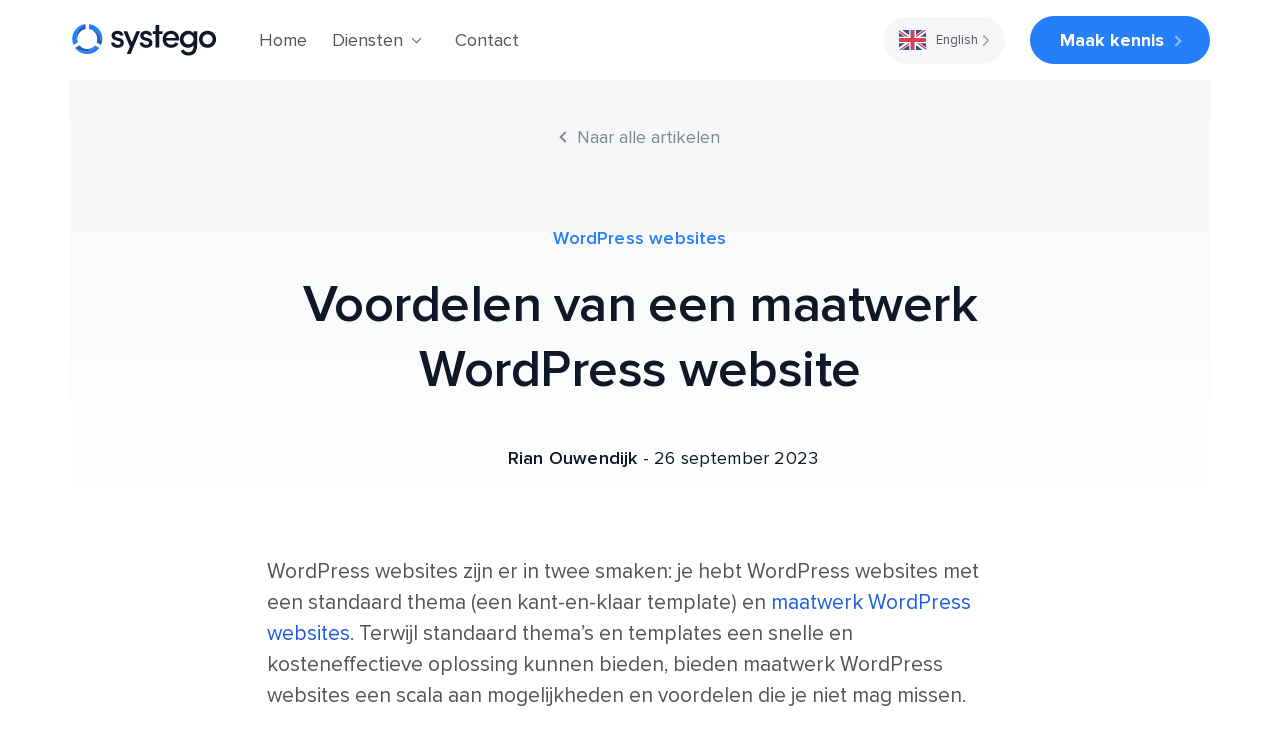

--- FILE ---
content_type: text/html; charset=UTF-8
request_url: https://systego.nl/en/voordelen-van-een-maatwerk-wordpress-website/
body_size: 30243
content:
<!DOCTYPE html>
<html translate="no" lang="en">
<head> <script type="text/javascript">
/* <![CDATA[ */
var gform;gform||(document.addEventListener("gform_main_scripts_loaded",function(){gform.scriptsLoaded=!0}),document.addEventListener("gform/theme/scripts_loaded",function(){gform.themeScriptsLoaded=!0}),window.addEventListener("DOMContentLoaded",function(){gform.domLoaded=!0}),gform={domLoaded:!1,scriptsLoaded:!1,themeScriptsLoaded:!1,isFormEditor:()=>"function"==typeof InitializeEditor,callIfLoaded:function(o){return!(!gform.domLoaded||!gform.scriptsLoaded||!gform.themeScriptsLoaded&&!gform.isFormEditor()||(gform.isFormEditor()&&console.warn("The use of gform.initializeOnLoaded() is deprecated in the form editor context and will be removed in Gravity Forms 3.1."),o(),0))},initializeOnLoaded:function(o){gform.callIfLoaded(o)||(document.addEventListener("gform_main_scripts_loaded",()=>{gform.scriptsLoaded=!0,gform.callIfLoaded(o)}),document.addEventListener("gform/theme/scripts_loaded",()=>{gform.themeScriptsLoaded=!0,gform.callIfLoaded(o)}),window.addEventListener("DOMContentLoaded",()=>{gform.domLoaded=!0,gform.callIfLoaded(o)}))},hooks:{action:{},filter:{}},addAction:function(o,r,e,t){gform.addHook("action",o,r,e,t)},addFilter:function(o,r,e,t){gform.addHook("filter",o,r,e,t)},doAction:function(o){gform.doHook("action",o,arguments)},applyFilters:function(o){return gform.doHook("filter",o,arguments)},removeAction:function(o,r){gform.removeHook("action",o,r)},removeFilter:function(o,r,e){gform.removeHook("filter",o,r,e)},addHook:function(o,r,e,t,n){null==gform.hooks[o][r]&&(gform.hooks[o][r]=[]);var d=gform.hooks[o][r];null==n&&(n=r+"_"+d.length),gform.hooks[o][r].push({tag:n,callable:e,priority:t=null==t?10:t})},doHook:function(r,o,e){var t;if(e=Array.prototype.slice.call(e,1),null!=gform.hooks[r][o]&&((o=gform.hooks[r][o]).sort(function(o,r){return o.priority-r.priority}),o.forEach(function(o){"function"!=typeof(t=o.callable)&&(t=window[t]),"action"==r?t.apply(null,e):e[0]=t.apply(null,e)})),"filter"==r)return e[0]},removeHook:function(o,r,t,n){var e;null!=gform.hooks[o][r]&&(e=(e=gform.hooks[o][r]).filter(function(o,r,e){return!!(null!=n&&n!=o.tag||null!=t&&t!=o.priority)}),gform.hooks[o][r]=e)}});
/* ]]> */
</script>
<meta charset="UTF-8"><script>if(navigator.userAgent.match(/MSIE|Internet Explorer/i)||navigator.userAgent.match(/Trident\/7\..*?rv:11/i)){var href=document.location.href;if(!href.match(/[?&]nowprocket/)){if(href.indexOf("?")==-1){if(href.indexOf("#")==-1){document.location.href=href+"?nowprocket=1"}else{document.location.href=href.replace("#","?nowprocket=1#")}}else{if(href.indexOf("#")==-1){document.location.href=href+"&nowprocket=1"}else{document.location.href=href.replace("#","&nowprocket=1#")}}}}</script><script>(()=>{class RocketLazyLoadScripts{constructor(){this.v="2.0.4",this.userEvents=["keydown","keyup","mousedown","mouseup","mousemove","mouseover","mouseout","touchmove","touchstart","touchend","touchcancel","wheel","click","dblclick","input"],this.attributeEvents=["onblur","onclick","oncontextmenu","ondblclick","onfocus","onmousedown","onmouseenter","onmouseleave","onmousemove","onmouseout","onmouseover","onmouseup","onmousewheel","onscroll","onsubmit"]}async t(){this.i(),this.o(),/iP(ad|hone)/.test(navigator.userAgent)&&this.h(),this.u(),this.l(this),this.m(),this.k(this),this.p(this),this._(),await Promise.all([this.R(),this.L()]),this.lastBreath=Date.now(),this.S(this),this.P(),this.D(),this.O(),this.M(),await this.C(this.delayedScripts.normal),await this.C(this.delayedScripts.defer),await this.C(this.delayedScripts.async),await this.T(),await this.F(),await this.j(),await this.A(),window.dispatchEvent(new Event("rocket-allScriptsLoaded")),this.everythingLoaded=!0,this.lastTouchEnd&&await new Promise(t=>setTimeout(t,500-Date.now()+this.lastTouchEnd)),this.I(),this.H(),this.U(),this.W()}i(){this.CSPIssue=sessionStorage.getItem("rocketCSPIssue"),document.addEventListener("securitypolicyviolation",t=>{this.CSPIssue||"script-src-elem"!==t.violatedDirective||"data"!==t.blockedURI||(this.CSPIssue=!0,sessionStorage.setItem("rocketCSPIssue",!0))},{isRocket:!0})}o(){window.addEventListener("pageshow",t=>{this.persisted=t.persisted,this.realWindowLoadedFired=!0},{isRocket:!0}),window.addEventListener("pagehide",()=>{this.onFirstUserAction=null},{isRocket:!0})}h(){let t;function e(e){t=e}window.addEventListener("touchstart",e,{isRocket:!0}),window.addEventListener("touchend",function i(o){o.changedTouches[0]&&t.changedTouches[0]&&Math.abs(o.changedTouches[0].pageX-t.changedTouches[0].pageX)<10&&Math.abs(o.changedTouches[0].pageY-t.changedTouches[0].pageY)<10&&o.timeStamp-t.timeStamp<200&&(window.removeEventListener("touchstart",e,{isRocket:!0}),window.removeEventListener("touchend",i,{isRocket:!0}),"INPUT"===o.target.tagName&&"text"===o.target.type||(o.target.dispatchEvent(new TouchEvent("touchend",{target:o.target,bubbles:!0})),o.target.dispatchEvent(new MouseEvent("mouseover",{target:o.target,bubbles:!0})),o.target.dispatchEvent(new PointerEvent("click",{target:o.target,bubbles:!0,cancelable:!0,detail:1,clientX:o.changedTouches[0].clientX,clientY:o.changedTouches[0].clientY})),event.preventDefault()))},{isRocket:!0})}q(t){this.userActionTriggered||("mousemove"!==t.type||this.firstMousemoveIgnored?"keyup"===t.type||"mouseover"===t.type||"mouseout"===t.type||(this.userActionTriggered=!0,this.onFirstUserAction&&this.onFirstUserAction()):this.firstMousemoveIgnored=!0),"click"===t.type&&t.preventDefault(),t.stopPropagation(),t.stopImmediatePropagation(),"touchstart"===this.lastEvent&&"touchend"===t.type&&(this.lastTouchEnd=Date.now()),"click"===t.type&&(this.lastTouchEnd=0),this.lastEvent=t.type,t.composedPath&&t.composedPath()[0].getRootNode()instanceof ShadowRoot&&(t.rocketTarget=t.composedPath()[0]),this.savedUserEvents.push(t)}u(){this.savedUserEvents=[],this.userEventHandler=this.q.bind(this),this.userEvents.forEach(t=>window.addEventListener(t,this.userEventHandler,{passive:!1,isRocket:!0})),document.addEventListener("visibilitychange",this.userEventHandler,{isRocket:!0})}U(){this.userEvents.forEach(t=>window.removeEventListener(t,this.userEventHandler,{passive:!1,isRocket:!0})),document.removeEventListener("visibilitychange",this.userEventHandler,{isRocket:!0}),this.savedUserEvents.forEach(t=>{(t.rocketTarget||t.target).dispatchEvent(new window[t.constructor.name](t.type,t))})}m(){const t="return false",e=Array.from(this.attributeEvents,t=>"data-rocket-"+t),i="["+this.attributeEvents.join("],[")+"]",o="[data-rocket-"+this.attributeEvents.join("],[data-rocket-")+"]",s=(e,i,o)=>{o&&o!==t&&(e.setAttribute("data-rocket-"+i,o),e["rocket"+i]=new Function("event",o),e.setAttribute(i,t))};new MutationObserver(t=>{for(const n of t)"attributes"===n.type&&(n.attributeName.startsWith("data-rocket-")||this.everythingLoaded?n.attributeName.startsWith("data-rocket-")&&this.everythingLoaded&&this.N(n.target,n.attributeName.substring(12)):s(n.target,n.attributeName,n.target.getAttribute(n.attributeName))),"childList"===n.type&&n.addedNodes.forEach(t=>{if(t.nodeType===Node.ELEMENT_NODE)if(this.everythingLoaded)for(const i of[t,...t.querySelectorAll(o)])for(const t of i.getAttributeNames())e.includes(t)&&this.N(i,t.substring(12));else for(const e of[t,...t.querySelectorAll(i)])for(const t of e.getAttributeNames())this.attributeEvents.includes(t)&&s(e,t,e.getAttribute(t))})}).observe(document,{subtree:!0,childList:!0,attributeFilter:[...this.attributeEvents,...e]})}I(){this.attributeEvents.forEach(t=>{document.querySelectorAll("[data-rocket-"+t+"]").forEach(e=>{this.N(e,t)})})}N(t,e){const i=t.getAttribute("data-rocket-"+e);i&&(t.setAttribute(e,i),t.removeAttribute("data-rocket-"+e))}k(t){Object.defineProperty(HTMLElement.prototype,"onclick",{get(){return this.rocketonclick||null},set(e){this.rocketonclick=e,this.setAttribute(t.everythingLoaded?"onclick":"data-rocket-onclick","this.rocketonclick(event)")}})}S(t){function e(e,i){let o=e[i];e[i]=null,Object.defineProperty(e,i,{get:()=>o,set(s){t.everythingLoaded?o=s:e["rocket"+i]=o=s}})}e(document,"onreadystatechange"),e(window,"onload"),e(window,"onpageshow");try{Object.defineProperty(document,"readyState",{get:()=>t.rocketReadyState,set(e){t.rocketReadyState=e},configurable:!0}),document.readyState="loading"}catch(t){console.log("WPRocket DJE readyState conflict, bypassing")}}l(t){this.originalAddEventListener=EventTarget.prototype.addEventListener,this.originalRemoveEventListener=EventTarget.prototype.removeEventListener,this.savedEventListeners=[],EventTarget.prototype.addEventListener=function(e,i,o){o&&o.isRocket||!t.B(e,this)&&!t.userEvents.includes(e)||t.B(e,this)&&!t.userActionTriggered||e.startsWith("rocket-")||t.everythingLoaded?t.originalAddEventListener.call(this,e,i,o):(t.savedEventListeners.push({target:this,remove:!1,type:e,func:i,options:o}),"mouseenter"!==e&&"mouseleave"!==e||t.originalAddEventListener.call(this,e,t.savedUserEvents.push,o))},EventTarget.prototype.removeEventListener=function(e,i,o){o&&o.isRocket||!t.B(e,this)&&!t.userEvents.includes(e)||t.B(e,this)&&!t.userActionTriggered||e.startsWith("rocket-")||t.everythingLoaded?t.originalRemoveEventListener.call(this,e,i,o):t.savedEventListeners.push({target:this,remove:!0,type:e,func:i,options:o})}}J(t,e){this.savedEventListeners=this.savedEventListeners.filter(i=>{let o=i.type,s=i.target||window;return e!==o||t!==s||(this.B(o,s)&&(i.type="rocket-"+o),this.$(i),!1)})}H(){EventTarget.prototype.addEventListener=this.originalAddEventListener,EventTarget.prototype.removeEventListener=this.originalRemoveEventListener,this.savedEventListeners.forEach(t=>this.$(t))}$(t){t.remove?this.originalRemoveEventListener.call(t.target,t.type,t.func,t.options):this.originalAddEventListener.call(t.target,t.type,t.func,t.options)}p(t){let e;function i(e){return t.everythingLoaded?e:e.split(" ").map(t=>"load"===t||t.startsWith("load.")?"rocket-jquery-load":t).join(" ")}function o(o){function s(e){const s=o.fn[e];o.fn[e]=o.fn.init.prototype[e]=function(){return this[0]===window&&t.userActionTriggered&&("string"==typeof arguments[0]||arguments[0]instanceof String?arguments[0]=i(arguments[0]):"object"==typeof arguments[0]&&Object.keys(arguments[0]).forEach(t=>{const e=arguments[0][t];delete arguments[0][t],arguments[0][i(t)]=e})),s.apply(this,arguments),this}}if(o&&o.fn&&!t.allJQueries.includes(o)){const e={DOMContentLoaded:[],"rocket-DOMContentLoaded":[]};for(const t in e)document.addEventListener(t,()=>{e[t].forEach(t=>t())},{isRocket:!0});o.fn.ready=o.fn.init.prototype.ready=function(i){function s(){parseInt(o.fn.jquery)>2?setTimeout(()=>i.bind(document)(o)):i.bind(document)(o)}return"function"==typeof i&&(t.realDomReadyFired?!t.userActionTriggered||t.fauxDomReadyFired?s():e["rocket-DOMContentLoaded"].push(s):e.DOMContentLoaded.push(s)),o([])},s("on"),s("one"),s("off"),t.allJQueries.push(o)}e=o}t.allJQueries=[],o(window.jQuery),Object.defineProperty(window,"jQuery",{get:()=>e,set(t){o(t)}})}P(){const t=new Map;document.write=document.writeln=function(e){const i=document.currentScript,o=document.createRange(),s=i.parentElement;let n=t.get(i);void 0===n&&(n=i.nextSibling,t.set(i,n));const c=document.createDocumentFragment();o.setStart(c,0),c.appendChild(o.createContextualFragment(e)),s.insertBefore(c,n)}}async R(){return new Promise(t=>{this.userActionTriggered?t():this.onFirstUserAction=t})}async L(){return new Promise(t=>{document.addEventListener("DOMContentLoaded",()=>{this.realDomReadyFired=!0,t()},{isRocket:!0})})}async j(){return this.realWindowLoadedFired?Promise.resolve():new Promise(t=>{window.addEventListener("load",t,{isRocket:!0})})}M(){this.pendingScripts=[];this.scriptsMutationObserver=new MutationObserver(t=>{for(const e of t)e.addedNodes.forEach(t=>{"SCRIPT"!==t.tagName||t.noModule||t.isWPRocket||this.pendingScripts.push({script:t,promise:new Promise(e=>{const i=()=>{const i=this.pendingScripts.findIndex(e=>e.script===t);i>=0&&this.pendingScripts.splice(i,1),e()};t.addEventListener("load",i,{isRocket:!0}),t.addEventListener("error",i,{isRocket:!0}),setTimeout(i,1e3)})})})}),this.scriptsMutationObserver.observe(document,{childList:!0,subtree:!0})}async F(){await this.X(),this.pendingScripts.length?(await this.pendingScripts[0].promise,await this.F()):this.scriptsMutationObserver.disconnect()}D(){this.delayedScripts={normal:[],async:[],defer:[]},document.querySelectorAll("script[type$=rocketlazyloadscript]").forEach(t=>{t.hasAttribute("data-rocket-src")?t.hasAttribute("async")&&!1!==t.async?this.delayedScripts.async.push(t):t.hasAttribute("defer")&&!1!==t.defer||"module"===t.getAttribute("data-rocket-type")?this.delayedScripts.defer.push(t):this.delayedScripts.normal.push(t):this.delayedScripts.normal.push(t)})}async _(){await this.L();let t=[];document.querySelectorAll("script[type$=rocketlazyloadscript][data-rocket-src]").forEach(e=>{let i=e.getAttribute("data-rocket-src");if(i&&!i.startsWith("data:")){i.startsWith("//")&&(i=location.protocol+i);try{const o=new URL(i).origin;o!==location.origin&&t.push({src:o,crossOrigin:e.crossOrigin||"module"===e.getAttribute("data-rocket-type")})}catch(t){}}}),t=[...new Map(t.map(t=>[JSON.stringify(t),t])).values()],this.Y(t,"preconnect")}async G(t){if(await this.K(),!0!==t.noModule||!("noModule"in HTMLScriptElement.prototype))return new Promise(e=>{let i;function o(){(i||t).setAttribute("data-rocket-status","executed"),e()}try{if(navigator.userAgent.includes("Firefox/")||""===navigator.vendor||this.CSPIssue)i=document.createElement("script"),[...t.attributes].forEach(t=>{let e=t.nodeName;"type"!==e&&("data-rocket-type"===e&&(e="type"),"data-rocket-src"===e&&(e="src"),i.setAttribute(e,t.nodeValue))}),t.text&&(i.text=t.text),t.nonce&&(i.nonce=t.nonce),i.hasAttribute("src")?(i.addEventListener("load",o,{isRocket:!0}),i.addEventListener("error",()=>{i.setAttribute("data-rocket-status","failed-network"),e()},{isRocket:!0}),setTimeout(()=>{i.isConnected||e()},1)):(i.text=t.text,o()),i.isWPRocket=!0,t.parentNode.replaceChild(i,t);else{const i=t.getAttribute("data-rocket-type"),s=t.getAttribute("data-rocket-src");i?(t.type=i,t.removeAttribute("data-rocket-type")):t.removeAttribute("type"),t.addEventListener("load",o,{isRocket:!0}),t.addEventListener("error",i=>{this.CSPIssue&&i.target.src.startsWith("data:")?(console.log("WPRocket: CSP fallback activated"),t.removeAttribute("src"),this.G(t).then(e)):(t.setAttribute("data-rocket-status","failed-network"),e())},{isRocket:!0}),s?(t.fetchPriority="high",t.removeAttribute("data-rocket-src"),t.src=s):t.src="data:text/javascript;base64,"+window.btoa(unescape(encodeURIComponent(t.text)))}}catch(i){t.setAttribute("data-rocket-status","failed-transform"),e()}});t.setAttribute("data-rocket-status","skipped")}async C(t){const e=t.shift();return e?(e.isConnected&&await this.G(e),this.C(t)):Promise.resolve()}O(){this.Y([...this.delayedScripts.normal,...this.delayedScripts.defer,...this.delayedScripts.async],"preload")}Y(t,e){this.trash=this.trash||[];let i=!0;var o=document.createDocumentFragment();t.forEach(t=>{const s=t.getAttribute&&t.getAttribute("data-rocket-src")||t.src;if(s&&!s.startsWith("data:")){const n=document.createElement("link");n.href=s,n.rel=e,"preconnect"!==e&&(n.as="script",n.fetchPriority=i?"high":"low"),t.getAttribute&&"module"===t.getAttribute("data-rocket-type")&&(n.crossOrigin=!0),t.crossOrigin&&(n.crossOrigin=t.crossOrigin),t.integrity&&(n.integrity=t.integrity),t.nonce&&(n.nonce=t.nonce),o.appendChild(n),this.trash.push(n),i=!1}}),document.head.appendChild(o)}W(){this.trash.forEach(t=>t.remove())}async T(){try{document.readyState="interactive"}catch(t){}this.fauxDomReadyFired=!0;try{await this.K(),this.J(document,"readystatechange"),document.dispatchEvent(new Event("rocket-readystatechange")),await this.K(),document.rocketonreadystatechange&&document.rocketonreadystatechange(),await this.K(),this.J(document,"DOMContentLoaded"),document.dispatchEvent(new Event("rocket-DOMContentLoaded")),await this.K(),this.J(window,"DOMContentLoaded"),window.dispatchEvent(new Event("rocket-DOMContentLoaded"))}catch(t){console.error(t)}}async A(){try{document.readyState="complete"}catch(t){}try{await this.K(),this.J(document,"readystatechange"),document.dispatchEvent(new Event("rocket-readystatechange")),await this.K(),document.rocketonreadystatechange&&document.rocketonreadystatechange(),await this.K(),this.J(window,"load"),window.dispatchEvent(new Event("rocket-load")),await this.K(),window.rocketonload&&window.rocketonload(),await this.K(),this.allJQueries.forEach(t=>t(window).trigger("rocket-jquery-load")),await this.K(),this.J(window,"pageshow");const t=new Event("rocket-pageshow");t.persisted=this.persisted,window.dispatchEvent(t),await this.K(),window.rocketonpageshow&&window.rocketonpageshow({persisted:this.persisted})}catch(t){console.error(t)}}async K(){Date.now()-this.lastBreath>45&&(await this.X(),this.lastBreath=Date.now())}async X(){return document.hidden?new Promise(t=>setTimeout(t)):new Promise(t=>requestAnimationFrame(t))}B(t,e){return e===document&&"readystatechange"===t||(e===document&&"DOMContentLoaded"===t||(e===window&&"DOMContentLoaded"===t||(e===window&&"load"===t||e===window&&"pageshow"===t)))}static run(){(new RocketLazyLoadScripts).t()}}RocketLazyLoadScripts.run()})();</script>

	
	<meta name="viewport" content="width=device-width, initial-scale=1.0">
	<meta name="format-detection" content="telephone=no">
	<meta name="description" content="Description">

	<title>Voordelen van een maatwerk WordPress website (Blog) - Systego</title><link rel="preload" data-rocket-preload as="image" href="https://systego.nl/wp-content/uploads/2023/09/wordpress-thema-of-maatwerk-1024x683.jpg" imagesrcset="https://systego.nl/wp-content/uploads/2023/09/wordpress-thema-of-maatwerk-1024x683.jpg 1024w, https://systego.nl/wp-content/uploads/2023/09/wordpress-thema-of-maatwerk-300x200.jpg 300w, https://systego.nl/wp-content/uploads/2023/09/wordpress-thema-of-maatwerk-768x512.jpg 768w, https://systego.nl/wp-content/uploads/2023/09/wordpress-thema-of-maatwerk-1536x1024.jpg 1536w, https://systego.nl/wp-content/uploads/2023/09/wordpress-thema-of-maatwerk-2048x1365.jpg 2048w, https://systego.nl/wp-content/uploads/2023/09/wordpress-thema-of-maatwerk-100x67.jpg 100w" imagesizes="(max-width: 1024px) 100vw, 1024px" fetchpriority="high">

	<link rel="preload" href="https://systego.nl/wp-content/themes/systego/dist/static/fonts/ProximaNova-Regular.woff2" as="font" crossorigin>
	<link rel="preload" href="https://systego.nl/wp-content/themes/systego/dist/static/fonts/ProximaNova-Semibold.woff2" as="font" crossorigin>
	<link rel="preload" href="https://systego.nl/wp-content/themes/systego/dist/static/fonts/ProximaNova-Bold.woff2" as="font" crossorigin>
	<link rel="preload" href="https://systego.nl/wp-content/themes/systego/dist/static/fonts/ProximaNova-Extrabold.woff2" as="font" crossorigin>

    <link rel="apple-touch-icon" sizes="180x180" href="https://systego.nl/wp-content/themes/systego/favicon/apple-touch-icon.png">
    <link rel="icon" type="image/png" sizes="32x32" href="https://systego.nl/wp-content/themes/systego/favicon/favicon-32x32.png">
    <link rel="icon" type="image/png" sizes="16x16" href="https://systego.nl/wp-content/themes/systego/favicon/favicon-16x16.png">
    <link rel="manifest" href="https://systego.nl/wp-content/themes/systego/favicon/site.webmanifest">
    <link rel="mask-icon" href="https://systego.nl/wp-content/themes/systego/favicon/safari-pinned-tab.svg" color="#0c82f4">
    <link rel="shortcut icon" href="https://systego.nl/wp-content/themes/systego/favicon/favicon.ico">
    <meta name="msapplication-TileColor" content="#ffffff">
    <meta name="msapplication-config" content="https://systego.nl/wp-content/themes/systego/favicon/browserconfig.xml">
    <meta name="theme-color" content="#ffffff">

    <meta name='robots' content='index, follow, max-image-preview:large, max-snippet:-1, max-video-preview:-1' />

	<!-- This site is optimized with the Yoast SEO plugin v26.8 - https://yoast.com/product/yoast-seo-wordpress/ -->
	<meta name="description" content="Waarom kies je voor maatwerk WordPress? Wat zijn de verschillen tussen een standaard WordPress thema en maatwerk? Je leest het in onze blog." />
	<link rel="canonical" href="https://systego.nl/en/voordelen-van-een-maatwerk-wordpress-website/" />
	<meta property="og:locale" content="en" />
	<meta property="og:type" content="article" />
	<meta property="og:title" content="Voordelen van een maatwerk WordPress website (Blog) - Systego" />
	<meta property="og:description" content="Waarom kies je voor maatwerk WordPress? Wat zijn de verschillen tussen een standaard WordPress thema en maatwerk? Je leest het in onze blog." />
	<meta property="og:url" content="https://systego.nl/en/voordelen-van-een-maatwerk-wordpress-website/" />
	<meta property="og:site_name" content="Systego" />
	<meta property="article:published_time" content="2023-09-26T09:27:58+00:00" />
	<meta property="article:modified_time" content="2023-10-03T17:43:33+00:00" />
	<meta property="og:image" content="https://systego.nl/wp-content/uploads/2023/09/ISTOCKPHOTO_1445944475.jpg" />
	<meta property="og:image:width" content="2048" />
	<meta property="og:image:height" content="1366" />
	<meta property="og:image:type" content="image/jpeg" />
	<meta name="author" content="Rian Ouwendijk" />
	<meta name="twitter:card" content="summary_large_image" />
	<meta name="twitter:label1" content="Geschreven door" />
	<meta name="twitter:data1" content="Rian Ouwendijk" />
	<script type="application/ld+json" class="yoast-schema-graph">{"@context":"https:\/\/schema.org","@graph":[{"@type":"Article","@id":"https:\/\/systego.nl\/voordelen-van-een-maatwerk-wordpress-website\/#article","isPartOf":{"@id":"https:\/\/systego.nl\/voordelen-van-een-maatwerk-wordpress-website\/"},"author":{"name":"Rian Ouwendijk","@id":"https:\/\/systego.nl\/#\/schema\/person\/f0c4a7befc699520493654305760489c"},"headline":"Voordelen van een maatwerk WordPress website","datePublished":"2023-09-26T09:27:58+00:00","dateModified":"2023-10-03T17:43:33+00:00","mainEntityOfPage":{"@id":"https:\/\/systego.nl\/voordelen-van-een-maatwerk-wordpress-website\/"},"wordCount":6,"image":{"@id":"https:\/\/systego.nl\/voordelen-van-een-maatwerk-wordpress-website\/#primaryimage"},"thumbnailUrl":"https:\/\/systego.nl\/wp-content\/uploads\/2023\/09\/ISTOCKPHOTO_1445944475.jpg","articleSection":["WordPress websites"],"inLanguage":"nl-NL"},{"@type":"WebPage","@id":"https:\/\/systego.nl\/voordelen-van-een-maatwerk-wordpress-website\/","url":"https:\/\/systego.nl\/voordelen-van-een-maatwerk-wordpress-website\/","name":"Voordelen van een maatwerk WordPress website (Blog) - Systego","isPartOf":{"@id":"https:\/\/systego.nl\/#website"},"primaryImageOfPage":{"@id":"https:\/\/systego.nl\/voordelen-van-een-maatwerk-wordpress-website\/#primaryimage"},"image":{"@id":"https:\/\/systego.nl\/voordelen-van-een-maatwerk-wordpress-website\/#primaryimage"},"thumbnailUrl":"https:\/\/systego.nl\/wp-content\/uploads\/2023\/09\/ISTOCKPHOTO_1445944475.jpg","datePublished":"2023-09-26T09:27:58+00:00","dateModified":"2023-10-03T17:43:33+00:00","author":{"@id":"https:\/\/systego.nl\/#\/schema\/person\/f0c4a7befc699520493654305760489c"},"description":"Waarom kies je voor maatwerk WordPress? Wat zijn de verschillen tussen een standaard WordPress thema en maatwerk? Je leest het in onze blog.","breadcrumb":{"@id":"https:\/\/systego.nl\/voordelen-van-een-maatwerk-wordpress-website\/#breadcrumb"},"inLanguage":"nl-NL","potentialAction":[{"@type":"ReadAction","target":["https:\/\/systego.nl\/voordelen-van-een-maatwerk-wordpress-website\/"]}]},{"@type":"ImageObject","inLanguage":"nl-NL","@id":"https:\/\/systego.nl\/voordelen-van-een-maatwerk-wordpress-website\/#primaryimage","url":"https:\/\/systego.nl\/wp-content\/uploads\/2023\/09\/ISTOCKPHOTO_1445944475.jpg","contentUrl":"https:\/\/systego.nl\/wp-content\/uploads\/2023\/09\/ISTOCKPHOTO_1445944475.jpg","width":2048,"height":1366},{"@type":"BreadcrumbList","@id":"https:\/\/systego.nl\/voordelen-van-een-maatwerk-wordpress-website\/#breadcrumb","itemListElement":[{"@type":"ListItem","position":1,"name":"Home","item":"https:\/\/systego.nl\/"},{"@type":"ListItem","position":2,"name":"Blog","item":"https:\/\/systego.nl\/blog\/"},{"@type":"ListItem","position":3,"name":"Voordelen van een maatwerk WordPress website"}]},{"@type":"WebSite","@id":"https:\/\/systego.nl\/#website","url":"https:\/\/systego.nl\/","name":"Systego","description":"","potentialAction":[{"@type":"SearchAction","target":{"@type":"EntryPoint","urlTemplate":"https:\/\/systego.nl\/?s={search_term_string}"},"query-input":{"@type":"PropertyValueSpecification","valueRequired":true,"valueName":"search_term_string"}}],"inLanguage":"nl-NL"},{"@type":"Person","@id":"https:\/\/systego.nl\/#\/schema\/person\/f0c4a7befc699520493654305760489c","name":"Rian Ouwendijk","url":"https:\/\/systego.nl\/author\/rianouw\/"}]}</script>
	<!-- / Yoast SEO plugin. -->



<link rel="alternate" title="oEmbed (JSON)" type="application/json+oembed" href="https://systego.nl/wp-json/oembed/1.0/embed?url=https%3A%2F%2Fsystego.nl%2Fvoordelen-van-een-maatwerk-wordpress-website%2F" />
<link rel="alternate" title="oEmbed (XML)" type="text/xml+oembed" href="https://systego.nl/wp-json/oembed/1.0/embed?url=https%3A%2F%2Fsystego.nl%2Fvoordelen-van-een-maatwerk-wordpress-website%2F&#038;format=xml" />
<style id='wp-img-auto-sizes-contain-inline-css' type='text/css'>
img:is([sizes=auto i],[sizes^="auto," i]){contain-intrinsic-size:3000px 1500px}
/*# sourceURL=wp-img-auto-sizes-contain-inline-css */
</style>
<style id='wp-emoji-styles-inline-css' type='text/css'>

	img.wp-smiley, img.emoji {
		display: inline !important;
		border: none !important;
		box-shadow: none !important;
		height: 1em !important;
		width: 1em !important;
		margin: 0 0.07em !important;
		vertical-align: -0.1em !important;
		background: none !important;
		padding: 0 !important;
	}
/*# sourceURL=wp-emoji-styles-inline-css */
</style>
<style id='classic-theme-styles-inline-css' type='text/css'>
/*! This file is auto-generated */
.wp-block-button__link{color:#fff;background-color:#32373c;border-radius:9999px;box-shadow:none;text-decoration:none;padding:calc(.667em + 2px) calc(1.333em + 2px);font-size:1.125em}.wp-block-file__button{background:#32373c;color:#fff;text-decoration:none}
/*# sourceURL=/wp-includes/css/classic-themes.min.css */
</style>
<link data-minify="1" rel='stylesheet' id='weglot-css-css' href='https://systego.nl/wp-content/cache/min/1/wp-content/plugins/weglot/dist/css/front-css.css?ver=1767418628' type='text/css' media='all' />
<link data-minify="1" rel='stylesheet' id='new-flag-css-css' href='https://systego.nl/wp-content/cache/min/1/wp-content/plugins/weglot/dist/css/new-flags.css?ver=1767418628' type='text/css' media='all' />
<link data-minify="1" rel='stylesheet' id='main-css-css' href='https://systego.nl/wp-content/cache/min/1/wp-content/themes/systego/dist/css/bundle.css?ver=1767418628' type='text/css' media='all' />
<script type="rocketlazyloadscript" data-minify="1" data-rocket-type="text/javascript" data-rocket-src="https://systego.nl/wp-content/cache/min/1/wp-content/plugins/weglot/dist/front-js.js?ver=1767418628" id="wp-weglot-js-js" data-rocket-defer defer></script>
<link rel="https://api.w.org/" href="https://systego.nl/wp-json/" /><link rel="alternate" title="JSON" type="application/json" href="https://systego.nl/wp-json/wp/v2/posts/792" /><link rel="EditURI" type="application/rsd+xml" title="RSD" href="https://systego.nl/xmlrpc.php?rsd" />
<meta name="generator" content="WordPress 6.9" />
<link rel='shortlink' href='https://systego.nl/?p=792' />

<meta name="google" content="notranslate"/>
<link rel="alternate" href="https://systego.nl/voordelen-van-een-maatwerk-wordpress-website/" hreflang="nl"/>
<link rel="alternate" href="https://systego.nl/en/voordelen-van-een-maatwerk-wordpress-website/" hreflang="en"/>
<link rel="alternate" href="https://systego.nl/de/voordelen-van-een-maatwerk-wordpress-website/" hreflang="de"/>
<script type="application/json" id="weglot-data">{"language_from":"nl","language_from_custom_flag":null,"language_from_custom_name":null,"excluded_paths":[],"excluded_blocks":[],"custom_settings":{"button_style":{"is_dropdown":true,"with_flags":true,"full_name":true,"with_name":true,"custom_css":"","flag_type":"rectangle_mat"},"translate_email":false,"translate_search":false,"translate_amp":false,"switchers":[{"templates":{"name":"default","hash":"095ffb8d22f66be52959023fa4eeb71a05f20f73"},"location":[],"style":{"with_flags":true,"flag_type":"rectangle_mat","with_name":true,"full_name":true,"is_dropdown":true}}]},"pending_translation_enabled":false,"languages":[{"language_to":"en","custom_code":null,"custom_name":null,"custom_local_name":null,"provider":null,"enabled":true,"automatic_translation_enabled":true,"connect_host_destination":null,"custom_flag":null},{"language_to":"de","custom_code":null,"custom_name":null,"custom_local_name":null,"provider":null,"enabled":true,"automatic_translation_enabled":true,"connect_host_destination":null,"custom_flag":null}],"uid":"793d6b2c56","current_language":"en","switcher_links":{"nl":"https:\/\/systego.nl\/voordelen-van-een-maatwerk-wordpress-website\/","en":"https:\/\/systego.nl\/en\/voordelen-van-een-maatwerk-wordpress-website\/","de":"https:\/\/systego.nl\/de\/voordelen-van-een-maatwerk-wordpress-website\/"},"original_path":"\/voordelen-van-een-maatwerk-wordpress-website\/"}</script><!-- Google Tag Manager -->
<script type="rocketlazyloadscript">(function(w,d,s,l,i){w[l]=w[l]||[];w[l].push({'gtm.start':
new Date().getTime(),event:'gtm.js'});var f=d.getElementsByTagName(s)[0],
j=d.createElement(s),dl=l!='dataLayer'?'&l='+l:'';j.async=true;j.src=
'https://www.googletagmanager.com/gtm.js?id='+i+dl;f.parentNode.insertBefore(j,f);
})(window,document,'script','dataLayer','GTM-PBKD6NLF');</script>
<!-- End Google Tag Manager -->		<style type="text/css" id="wp-custom-css">
			.page-id-471 .hero .hero-photo{
	display: none!important;
}
.page-id-533 .hero .hero-photo{
	display: none!important;
}
.page-id-812 .hero .hero-photo{
	display: none!important;
}
.page-id-880 .hero .hero-photo{
	display: none!important;
}

.gform_heading { 
	display: none;
}		</style>
		<noscript><style id="rocket-lazyload-nojs-css">.rll-youtube-player, [data-lazy-src]{display:none !important;}</style></noscript><style id='global-styles-inline-css' type='text/css'>
:root{--wp--preset--aspect-ratio--square: 1;--wp--preset--aspect-ratio--4-3: 4/3;--wp--preset--aspect-ratio--3-4: 3/4;--wp--preset--aspect-ratio--3-2: 3/2;--wp--preset--aspect-ratio--2-3: 2/3;--wp--preset--aspect-ratio--16-9: 16/9;--wp--preset--aspect-ratio--9-16: 9/16;--wp--preset--color--black: #000000;--wp--preset--color--cyan-bluish-gray: #abb8c3;--wp--preset--color--white: #ffffff;--wp--preset--color--pale-pink: #f78da7;--wp--preset--color--vivid-red: #cf2e2e;--wp--preset--color--luminous-vivid-orange: #ff6900;--wp--preset--color--luminous-vivid-amber: #fcb900;--wp--preset--color--light-green-cyan: #7bdcb5;--wp--preset--color--vivid-green-cyan: #00d084;--wp--preset--color--pale-cyan-blue: #8ed1fc;--wp--preset--color--vivid-cyan-blue: #0693e3;--wp--preset--color--vivid-purple: #9b51e0;--wp--preset--gradient--vivid-cyan-blue-to-vivid-purple: linear-gradient(135deg,rgb(6,147,227) 0%,rgb(155,81,224) 100%);--wp--preset--gradient--light-green-cyan-to-vivid-green-cyan: linear-gradient(135deg,rgb(122,220,180) 0%,rgb(0,208,130) 100%);--wp--preset--gradient--luminous-vivid-amber-to-luminous-vivid-orange: linear-gradient(135deg,rgb(252,185,0) 0%,rgb(255,105,0) 100%);--wp--preset--gradient--luminous-vivid-orange-to-vivid-red: linear-gradient(135deg,rgb(255,105,0) 0%,rgb(207,46,46) 100%);--wp--preset--gradient--very-light-gray-to-cyan-bluish-gray: linear-gradient(135deg,rgb(238,238,238) 0%,rgb(169,184,195) 100%);--wp--preset--gradient--cool-to-warm-spectrum: linear-gradient(135deg,rgb(74,234,220) 0%,rgb(151,120,209) 20%,rgb(207,42,186) 40%,rgb(238,44,130) 60%,rgb(251,105,98) 80%,rgb(254,248,76) 100%);--wp--preset--gradient--blush-light-purple: linear-gradient(135deg,rgb(255,206,236) 0%,rgb(152,150,240) 100%);--wp--preset--gradient--blush-bordeaux: linear-gradient(135deg,rgb(254,205,165) 0%,rgb(254,45,45) 50%,rgb(107,0,62) 100%);--wp--preset--gradient--luminous-dusk: linear-gradient(135deg,rgb(255,203,112) 0%,rgb(199,81,192) 50%,rgb(65,88,208) 100%);--wp--preset--gradient--pale-ocean: linear-gradient(135deg,rgb(255,245,203) 0%,rgb(182,227,212) 50%,rgb(51,167,181) 100%);--wp--preset--gradient--electric-grass: linear-gradient(135deg,rgb(202,248,128) 0%,rgb(113,206,126) 100%);--wp--preset--gradient--midnight: linear-gradient(135deg,rgb(2,3,129) 0%,rgb(40,116,252) 100%);--wp--preset--font-size--small: 13px;--wp--preset--font-size--medium: 20px;--wp--preset--font-size--large: 36px;--wp--preset--font-size--x-large: 42px;--wp--preset--spacing--20: 0.44rem;--wp--preset--spacing--30: 0.67rem;--wp--preset--spacing--40: 1rem;--wp--preset--spacing--50: 1.5rem;--wp--preset--spacing--60: 2.25rem;--wp--preset--spacing--70: 3.38rem;--wp--preset--spacing--80: 5.06rem;--wp--preset--shadow--natural: 6px 6px 9px rgba(0, 0, 0, 0.2);--wp--preset--shadow--deep: 12px 12px 50px rgba(0, 0, 0, 0.4);--wp--preset--shadow--sharp: 6px 6px 0px rgba(0, 0, 0, 0.2);--wp--preset--shadow--outlined: 6px 6px 0px -3px rgb(255, 255, 255), 6px 6px rgb(0, 0, 0);--wp--preset--shadow--crisp: 6px 6px 0px rgb(0, 0, 0);}:where(.is-layout-flex){gap: 0.5em;}:where(.is-layout-grid){gap: 0.5em;}body .is-layout-flex{display: flex;}.is-layout-flex{flex-wrap: wrap;align-items: center;}.is-layout-flex > :is(*, div){margin: 0;}body .is-layout-grid{display: grid;}.is-layout-grid > :is(*, div){margin: 0;}:where(.wp-block-columns.is-layout-flex){gap: 2em;}:where(.wp-block-columns.is-layout-grid){gap: 2em;}:where(.wp-block-post-template.is-layout-flex){gap: 1.25em;}:where(.wp-block-post-template.is-layout-grid){gap: 1.25em;}.has-black-color{color: var(--wp--preset--color--black) !important;}.has-cyan-bluish-gray-color{color: var(--wp--preset--color--cyan-bluish-gray) !important;}.has-white-color{color: var(--wp--preset--color--white) !important;}.has-pale-pink-color{color: var(--wp--preset--color--pale-pink) !important;}.has-vivid-red-color{color: var(--wp--preset--color--vivid-red) !important;}.has-luminous-vivid-orange-color{color: var(--wp--preset--color--luminous-vivid-orange) !important;}.has-luminous-vivid-amber-color{color: var(--wp--preset--color--luminous-vivid-amber) !important;}.has-light-green-cyan-color{color: var(--wp--preset--color--light-green-cyan) !important;}.has-vivid-green-cyan-color{color: var(--wp--preset--color--vivid-green-cyan) !important;}.has-pale-cyan-blue-color{color: var(--wp--preset--color--pale-cyan-blue) !important;}.has-vivid-cyan-blue-color{color: var(--wp--preset--color--vivid-cyan-blue) !important;}.has-vivid-purple-color{color: var(--wp--preset--color--vivid-purple) !important;}.has-black-background-color{background-color: var(--wp--preset--color--black) !important;}.has-cyan-bluish-gray-background-color{background-color: var(--wp--preset--color--cyan-bluish-gray) !important;}.has-white-background-color{background-color: var(--wp--preset--color--white) !important;}.has-pale-pink-background-color{background-color: var(--wp--preset--color--pale-pink) !important;}.has-vivid-red-background-color{background-color: var(--wp--preset--color--vivid-red) !important;}.has-luminous-vivid-orange-background-color{background-color: var(--wp--preset--color--luminous-vivid-orange) !important;}.has-luminous-vivid-amber-background-color{background-color: var(--wp--preset--color--luminous-vivid-amber) !important;}.has-light-green-cyan-background-color{background-color: var(--wp--preset--color--light-green-cyan) !important;}.has-vivid-green-cyan-background-color{background-color: var(--wp--preset--color--vivid-green-cyan) !important;}.has-pale-cyan-blue-background-color{background-color: var(--wp--preset--color--pale-cyan-blue) !important;}.has-vivid-cyan-blue-background-color{background-color: var(--wp--preset--color--vivid-cyan-blue) !important;}.has-vivid-purple-background-color{background-color: var(--wp--preset--color--vivid-purple) !important;}.has-black-border-color{border-color: var(--wp--preset--color--black) !important;}.has-cyan-bluish-gray-border-color{border-color: var(--wp--preset--color--cyan-bluish-gray) !important;}.has-white-border-color{border-color: var(--wp--preset--color--white) !important;}.has-pale-pink-border-color{border-color: var(--wp--preset--color--pale-pink) !important;}.has-vivid-red-border-color{border-color: var(--wp--preset--color--vivid-red) !important;}.has-luminous-vivid-orange-border-color{border-color: var(--wp--preset--color--luminous-vivid-orange) !important;}.has-luminous-vivid-amber-border-color{border-color: var(--wp--preset--color--luminous-vivid-amber) !important;}.has-light-green-cyan-border-color{border-color: var(--wp--preset--color--light-green-cyan) !important;}.has-vivid-green-cyan-border-color{border-color: var(--wp--preset--color--vivid-green-cyan) !important;}.has-pale-cyan-blue-border-color{border-color: var(--wp--preset--color--pale-cyan-blue) !important;}.has-vivid-cyan-blue-border-color{border-color: var(--wp--preset--color--vivid-cyan-blue) !important;}.has-vivid-purple-border-color{border-color: var(--wp--preset--color--vivid-purple) !important;}.has-vivid-cyan-blue-to-vivid-purple-gradient-background{background: var(--wp--preset--gradient--vivid-cyan-blue-to-vivid-purple) !important;}.has-light-green-cyan-to-vivid-green-cyan-gradient-background{background: var(--wp--preset--gradient--light-green-cyan-to-vivid-green-cyan) !important;}.has-luminous-vivid-amber-to-luminous-vivid-orange-gradient-background{background: var(--wp--preset--gradient--luminous-vivid-amber-to-luminous-vivid-orange) !important;}.has-luminous-vivid-orange-to-vivid-red-gradient-background{background: var(--wp--preset--gradient--luminous-vivid-orange-to-vivid-red) !important;}.has-very-light-gray-to-cyan-bluish-gray-gradient-background{background: var(--wp--preset--gradient--very-light-gray-to-cyan-bluish-gray) !important;}.has-cool-to-warm-spectrum-gradient-background{background: var(--wp--preset--gradient--cool-to-warm-spectrum) !important;}.has-blush-light-purple-gradient-background{background: var(--wp--preset--gradient--blush-light-purple) !important;}.has-blush-bordeaux-gradient-background{background: var(--wp--preset--gradient--blush-bordeaux) !important;}.has-luminous-dusk-gradient-background{background: var(--wp--preset--gradient--luminous-dusk) !important;}.has-pale-ocean-gradient-background{background: var(--wp--preset--gradient--pale-ocean) !important;}.has-electric-grass-gradient-background{background: var(--wp--preset--gradient--electric-grass) !important;}.has-midnight-gradient-background{background: var(--wp--preset--gradient--midnight) !important;}.has-small-font-size{font-size: var(--wp--preset--font-size--small) !important;}.has-medium-font-size{font-size: var(--wp--preset--font-size--medium) !important;}.has-large-font-size{font-size: var(--wp--preset--font-size--large) !important;}.has-x-large-font-size{font-size: var(--wp--preset--font-size--x-large) !important;}
/*# sourceURL=global-styles-inline-css */
</style>
<link rel='stylesheet' id='joinchat-css' href='https://systego.nl/wp-content/plugins/creame-whatsapp-me/public/css/joinchat-btn.min.css?ver=6.0.9' type='text/css' media='all' />
<style id='joinchat-inline-css' type='text/css'>
.joinchat{--ch:142;--cs:70%;--cl:49%;--bw:1}
/*# sourceURL=joinchat-inline-css */
</style>
<style id="rocket-lazyrender-inline-css">[data-wpr-lazyrender] {content-visibility: auto;}</style><meta name="generator" content="WP Rocket 3.20.2" data-wpr-features="wpr_delay_js wpr_defer_js wpr_minify_js wpr_lazyload_images wpr_lazyload_iframes wpr_automatic_lazy_rendering wpr_oci wpr_image_dimensions wpr_minify_css wpr_preload_links wpr_desktop" /></head>

<body class="wp-singular post-template-default single single-post postid-792 single-format-standard wp-theme-systego -has-reading-progress">
<!-- Google Tag Manager (noscript) -->
<noscript><iframe src="https://www.googletagmanager.com/ns.html?id=GTM-PBKD6NLF"
height="0" width="0" style="display:none;visibility:hidden"></iframe></noscript>
<!-- End Google Tag Manager (noscript) -->


<header  class="header">
    <div  class="header-inner">
        <div  class="container -lg">
            <a href="https://systego.nl/en/" class="header-logo">
                <img width="149" height="33" src="https://systego.nl/wp-content/themes/systego/dist/img/logo/logo.svg" alt="logo">
            </a>
            <nav class="header-nav">
                <div  class="container">
                    <ul class="header-nav-list">
                        
                                                    <li class="">
                                <a href="https://systego.nl/en/">Home</a>
                            </li>
                                                
                                                    <li class="menu-item-has-children -has-submenu has-mega-menu">
                                <a href="/en/diensten/">Diensten</a>
                                <div class="header-submenu -has-icons">
                                                                            <ul>
                                                                                        <li>
                                                <a href="https://systego.nl/en/wordpress-websites/">
                                                    <span class="" style="background: #3786fd">
                                                        <svg width="36" height="36" viewbox="0 0 36 36" fill="none" xmlns="http://www.w3.org/2000/svg">
<path d="M2.38157 18C2.38157 24.1892 5.98161 29.52 11.1878 32.0538L3.73851 11.6446C2.844 13.644 2.38161 15.8097 2.38157 18ZM18.0002 33.6185C19.8141 33.6185 21.5587 33.3 23.1926 32.7323L23.0818 32.5246L18.2772 19.3708L13.5971 32.9815C14.9817 33.3969 16.4633 33.6185 18.0002 33.6185ZM20.1464 10.6754L25.7957 27.4708L27.3603 22.2646C28.025 20.1046 28.5373 18.5538 28.5373 17.2108C28.5373 15.2723 27.845 13.9431 27.2634 12.9185C26.4603 11.6169 25.7265 10.5231 25.7265 9.24923C25.7265 7.80923 26.8065 6.48 28.3573 6.48H28.5511C25.6732 3.83803 21.9069 2.37503 18.0002 2.38154C15.4135 2.38106 12.8672 3.02362 10.5904 4.25143C8.3136 5.47923 6.37775 7.25376 4.95699 9.41538L5.95392 9.44308C7.58779 9.44308 10.1078 9.23538 10.1078 9.23538C10.9663 9.19385 11.0632 10.4262 10.2186 10.5231C10.2186 10.5231 9.37397 10.6338 8.41857 10.6754L14.1233 27.5954L17.5433 17.3492L15.1063 10.6754C14.5605 10.6453 14.0156 10.5991 13.4725 10.5369C12.6279 10.4815 12.7248 9.19385 13.5694 9.23538C13.5694 9.23538 16.1448 9.44308 17.6818 9.44308C19.3156 9.44308 21.8357 9.23538 21.8357 9.23538C22.6803 9.19385 22.7911 10.4262 21.9464 10.5231C21.9464 10.5231 21.1018 10.62 20.1464 10.6754ZM25.8511 31.5C28.2139 30.1262 30.1748 28.1563 31.5379 25.7873C32.901 23.4184 33.6186 20.7331 33.6189 18C33.6189 15.2862 32.9266 12.7385 31.7081 10.5092C31.9555 12.9618 31.5842 15.4372 30.6281 17.7092L25.8511 31.5ZM18.0002 36C13.2263 36 8.64784 34.1036 5.27214 30.7279C1.89645 27.3523 0 22.7739 0 18C0 13.2261 1.89645 8.64773 5.27214 5.27208C8.64784 1.89642 13.2263 0 18.0002 0C22.7742 0 27.3526 1.89642 30.7283 5.27208C34.104 8.64773 36.0005 13.2261 36.0005 18C36.0005 22.7739 34.104 27.3523 30.7283 30.7279C27.3526 34.1036 22.7742 36 18.0002 36Z" fill="white"/>
</svg>
                                                    </span>
                                                    WordPress websites                                                </a>
                                            </li>
                                                                                        <li>
                                                <a href="https://systego.nl/en/woocommerce-webshops/">
                                                    <span class="" style="background: #7f54b3">
                                                        <svg width="40" height="24" viewbox="0 0 40 24" fill="none" xmlns="http://www.w3.org/2000/svg">
<path fill-rule="evenodd" clip-rule="evenodd" d="M36.2771 0.106812H3.73346C1.67107 0.106812 0 1.77788 0 3.82971V16.2464C0 18.2983 1.67107 19.9693 3.7229 19.9693H19.1433L26.1978 23.8932L24.6008 19.9693H36.2771C38.3289 19.9693 39.9999 18.2983 39.9999 16.2464V3.82971C39.9999 1.77788 38.3289 0.106812 36.2771 0.106812ZM3.04601 2.97302C2.64413 2.98363 2.27394 3.174 2.02008 3.4807C1.77683 3.79801 1.68164 4.19989 1.76626 4.60182C2.72871 10.7361 3.62771 14.8715 4.46327 17.008C4.76996 17.7906 5.15072 18.1608 5.59495 18.1291C6.27184 18.0762 7.09678 17.1349 8.05923 15.284C8.27331 14.8559 8.53423 14.3358 8.84063 13.7252L8.84076 13.7249L8.84238 13.7216C9.27746 12.8545 9.80401 11.805 10.4178 10.5775C11.3062 13.6552 12.5119 15.9715 14.0349 17.5262C14.4686 17.9598 14.8916 18.1608 15.3253 18.1291C15.6954 18.1079 16.0339 17.8752 16.1925 17.5368C16.3511 17.2089 16.4252 16.8388 16.3829 16.4686C16.2771 14.9773 16.4358 12.8937 16.8377 10.239C17.2501 7.48916 17.779 5.52196 18.4136 4.33739C18.5405 4.1047 18.5934 3.82971 18.5722 3.55475C18.5511 3.18457 18.3713 2.83552 18.0751 2.61344C17.7896 2.37019 17.4194 2.25382 17.0492 2.28557C16.5838 2.3067 16.1714 2.5817 15.9704 3.00476C14.9656 4.85564 14.2464 7.85934 13.8128 12.0053C13.1254 10.1967 12.6071 8.32472 12.2687 6.42096C12.0889 5.4479 11.6447 4.99314 10.9255 5.04602C10.4284 5.07776 10.0265 5.40559 9.6986 6.01903L6.11316 12.8303C5.53147 10.4506 4.98152 7.55265 4.47383 4.14702C4.3469 3.31146 3.87096 2.92014 3.04601 2.97302ZM26.9066 6.05077C26.3566 5.06715 25.4047 4.36909 24.2942 4.15758C23.998 4.09414 23.7019 4.06239 23.4057 4.06239C21.8404 4.06239 20.5607 4.87678 19.5665 6.50554C18.7204 7.89105 18.2762 9.48811 18.2973 11.1063C18.2973 12.3649 18.5617 13.4437 19.08 14.3427C19.63 15.3263 20.5819 16.0243 21.6924 16.2359C21.9885 16.2993 22.2846 16.3311 22.5808 16.3311C24.1567 16.3311 25.4364 15.5167 26.42 13.8879C27.2661 12.4918 27.7103 10.8948 27.6892 9.25542C27.6892 7.99684 27.4248 6.9286 26.9066 6.05077ZM24.8441 10.5881C24.6221 11.6563 24.2096 12.4601 23.5961 13.0101C23.1202 13.4437 22.676 13.6129 22.2741 13.5389C21.8722 13.4648 21.5549 13.1052 21.3116 12.4812C21.1318 12.0053 21.0261 11.5082 21.0261 10.9899C21.0261 10.5881 21.0684 10.1862 21.1424 9.7948C21.301 9.09679 21.5866 8.44104 22.0097 7.84873C22.5491 7.05553 23.1202 6.71709 23.7124 6.84398C24.1144 6.9286 24.4316 7.27765 24.6749 7.90166C24.8547 8.37759 24.9605 8.87467 24.9605 9.38235C24.9605 9.78424 24.9288 10.1862 24.8441 10.5881ZM34.532 4.15758C35.6426 4.36909 36.5945 5.06715 37.1443 6.05077C37.6628 6.9286 37.9272 7.99684 37.9272 9.25542C37.9481 10.8948 37.504 12.4918 36.6578 13.8879C35.6743 15.5167 34.3947 16.3311 32.8187 16.3311C32.5226 16.3311 32.2266 16.2993 31.9301 16.2359C30.8199 16.0243 29.8679 15.3263 29.3179 14.3427C28.7996 13.4437 28.5352 12.3649 28.5352 11.1063C28.5141 9.48811 28.9583 7.89105 29.8044 6.50554C30.7985 4.87678 32.0785 4.06239 33.6435 4.06239C33.94 4.06239 34.236 4.09414 34.532 4.15758ZM33.8339 13.0101C34.4473 12.4601 34.8597 11.6563 35.0822 10.5881C35.1665 10.1862 35.1986 9.78424 35.1986 9.38235C35.1986 8.87467 35.0925 8.37759 34.9128 7.90166C34.6694 7.27765 34.3524 6.9286 33.9502 6.84398C33.3581 6.71709 32.787 7.05553 32.2475 7.84873C31.8244 8.44104 31.5391 9.09679 31.3804 9.7948C31.3063 10.1862 31.264 10.5881 31.264 10.9899C31.264 11.5082 31.3697 12.0053 31.5493 12.4812C31.7928 13.1052 32.1102 13.4648 32.5119 13.5389C32.9141 13.6129 33.3581 13.4437 33.8339 13.0101Z" fill="white"/>
</svg>
                                                    </span>
                                                    WooCommerce webshops                                                </a>
                                            </li>
                                                                                        <li>
                                                <a href="https://systego.nl/en/wordpress-koppeling/">
                                                    <span class="" style="background: #34c1fd">
                                                        <svg width="32" height="32" viewbox="0 0 32 32" fill="none" xmlns="http://www.w3.org/2000/svg">
<path d="M2 30.1924L6.001 26.1914" stroke="white" stroke-width="2" stroke-miterlimit="10" stroke-linecap="square"/>
<path d="M14 14.1924L11 17.1924" stroke="white" stroke-width="2" stroke-miterlimit="10" stroke-linecap="square"/>
<path d="M18 18.1924L15 21.1924" stroke="white" stroke-width="2" stroke-miterlimit="10" stroke-linecap="square"/>
<path d="M8.17048 14.3614L6.00148 16.5284C4.71995 17.8099 4 19.548 4 21.3604C4 23.1727 4.71995 24.9109 6.00148 26.1924C7.28301 27.4739 9.02113 28.1939 10.8335 28.1939C12.6458 28.1939 14.384 27.4739 15.6655 26.1924L17.8325 24.0244L8.17048 14.3614Z" stroke="white" stroke-width="2" stroke-miterlimit="10" stroke-linecap="square"/>
<path d="M30.001 2.19238L26 6.19338" stroke="white" stroke-width="2" stroke-miterlimit="10" stroke-linecap="square"/>
<path d="M23.83 18.0234L25.999 15.8564C27.2805 14.5749 28.0004 12.8367 28.0004 11.0244C28.0004 9.21205 27.2805 7.47392 25.999 6.1924C24.7174 4.91087 22.9793 4.19092 21.167 4.19092C19.3546 4.19092 17.6165 4.91087 16.335 6.1924L14.168 8.3614L23.83 18.0234Z" stroke="white" stroke-width="2" stroke-miterlimit="10" stroke-linecap="square"/>
</svg>
                                                    </span>
                                                    WordPress koppelingen                                                </a>
                                            </li>
                                                                                        <li>
                                                <a href="https://systego.nl/en/webapplicaties/">
                                                    <span class="svg-stroke" style="background: #05174f">
                                                        <svg width="32" height="26" viewbox="0 0 32 26" fill="none" xmlns="http://www.w3.org/2000/svg">
<path d="M8 7.19238L2 13.1924L8 19.1924" stroke="white" stroke-width="2" stroke-miterlimit="10" stroke-linecap="square"/>
<path opacity="0.9" d="M24 7.19238L30 13.1924L24 19.1924" stroke="white" stroke-width="2" stroke-miterlimit="10" stroke-linecap="square"/>
<path d="M12 24.1924L20 2.19238" stroke="white" stroke-width="2" stroke-miterlimit="10" stroke-linecap="square"/>
</svg>
                                                    </span>
                                                    Webapplicaties                                                </a>
                                            </li>
                                                                                        <li>
                                                <a href="https://systego.nl/en/php-developer/">
                                                    <span class="" style="background: #7a86b8">
                                                        <?xml version="1.0" encoding="utf-8"?>
<svg fill="#000000" width="800px" height="800px" viewbox="0 0 24 24" role="img" xmlns="http://www.w3.org/2000/svg"><title>PHP icon</title><path d="M7.01 10.207h-.944l-.515 2.648h.838c.556 0 .97-.105 1.242-.314.272-.21.455-.559.55-1.049.092-.47.05-.802-.124-.995-.175-.193-.523-.29-1.047-.29zM12 5.688C5.373 5.688 0 8.514 0 12s5.373 6.313 12 6.313S24 15.486 24 12c0-3.486-5.373-6.312-12-6.312zm-3.26 7.451c-.261.25-.575.438-.917.551-.336.108-.765.164-1.285.164H5.357l-.327 1.681H3.652l1.23-6.326h2.65c.797 0 1.378.209 1.744.628.366.418.476 1.002.33 1.752a2.836 2.836 0 0 1-.305.847c-.143.255-.33.49-.561.703zm4.024.715l.543-2.799c.063-.318.039-.536-.068-.651-.107-.116-.336-.174-.687-.174H11.46l-.704 3.625H9.388l1.23-6.327h1.367l-.327 1.682h1.218c.767 0 1.295.134 1.586.401s.378.7.263 1.299l-.572 2.944h-1.389zm7.597-2.265a2.782 2.782 0 0 1-.305.847c-.143.255-.33.49-.561.703a2.44 2.44 0 0 1-.917.551c-.336.108-.765.164-1.286.164h-1.18l-.327 1.682h-1.378l1.23-6.326h2.649c.797 0 1.378.209 1.744.628.366.417.477 1.001.331 1.751zM17.766 10.207h-.943l-.516 2.648h.838c.557 0 .971-.105 1.242-.314.272-.21.455-.559.551-1.049.092-.47.049-.802-.125-.995s-.524-.29-1.047-.29z"/></svg>                                                    </span>
                                                    PHP development                                                </a>
                                            </li>
                                                                                    </ul>
                                    
                                                                                                                    <div class="header-submenu-cta">
                                            <div class="header-submenu-cta-title">Zet de eerste<br> stap!</div>
                                                                                            <a href="https://systego.nl/en/contact/" class="btn -filled -blue -arrow" target="">
                                                    Maak kennis                                                </a>
                                                                                    </div>
                                                                                                            </div>
                            </li>
                                                
                                                    <li class="">
                                <a href="https://systego.nl/en/contact/">Contact</a>
                            </li>
                                                                    </ul>
                    <!--Weglot 5.2--><aside data-wg-notranslate="" class="country-selector weglot-dropdown close_outside_click closed weglot-shortcode wg-" tabindex="0" aria-expanded="false" aria-label="Language selected: English"><input id="wg697150d895fb44.138089171769033944625" class="weglot_choice" type="checkbox" name="menu"/><label data-l="en" tabindex="-1" for="wg697150d895fb44.138089171769033944625" class="wgcurrent wg-li weglot-lang weglot-language weglot-flags flag-0 wg-en" data-code-language="wg-en" data-name-language="English"><span class="wglanguage-name">English</span></label><ul role="none"><li data-l="nl" class="wg-li weglot-lang weglot-language weglot-flags flag-0 wg-nl" data-code-language="nl" role="option"><a title="Language switcher : Dutch" class="weglot-language-nl" role="option" data-wg-notranslate="" href="https://systego.nl/voordelen-van-een-maatwerk-wordpress-website/">Nederlands</a></li><li data-l="de" class="wg-li weglot-lang weglot-language weglot-flags flag-0 wg-de" data-code-language="de" role="option"><a title="Language switcher : German" class="weglot-language-de" role="option" data-wg-notranslate="" href="https://systego.nl/de/voordelen-van-een-maatwerk-wordpress-website/">Deutsch</a></li></ul></aside> 
                                                                <a href="https://systego.nl/en/contact/" class="btn -filled -blue -arrow" target="">Maak kennis</a>
                                    </div>
            </nav>
            <div class="hamburger hamburger--spin">
                <div class="hamburger-box">
                    <div class="hamburger-inner"></div>
                </div>
            </div>
        </div>
    </div>
</header>
<section  class="article">
   <div  class="container -lg">
      <div  class="article-top">
         <div  class="row justify-content-center">
            <div class="col-xxl-7 col-xl-8 col-lg-10 col-11">
               <div class="article-top-content">
                  <a href="https://systego.nl/en/blog/" class="btn -arrow"> Naar alle artikelen </a>
                  
                                       <a href="https://systego.nl/en/category/wordpress-websites/" class="article-top-category">
                           WordPress websites                     </a>
                                    
                  <h1>
                     Voordelen van een maatwerk WordPress website                  </h1>
                  
                  <div class="article-top-details">
                     <div class="article-top-details-photo">
                                                </div>
                     <p>
                           <a>
                              Rian Ouwendijk                           </a>
                           - 26 september 2023                     </p>
                  </div>
               </div>
            </div>
         </div>
      </div>
   </div>
   <div class="container">
      <div class="row justify-content-center">
         <div class="col-xxl-7 col-xl-8 col-lg-10">
            <article>
               <div class="article-block">
    <p>WordPress websites zijn er in twee smaken: je hebt WordPress websites met een standaard thema (een kant-en-klaar template) en <a href="https://systego.nl/en/wordpress-websites/">maatwerk WordPress websites</a>. Terwijl standaard thema&#8217;s en templates een snelle en kosteneffectieve oplossing kunnen bieden, bieden maatwerk WordPress websites een scala aan mogelijkheden en voordelen die je niet mag missen.</p>
</div><div class="article-block">
                    <img width="1024" height="683" src="https://systego.nl/wp-content/uploads/2023/09/wordpress-thema-of-maatwerk-1024x683.jpg" class="attachment-large size-large" alt="" decoding="async" fetchpriority="high" srcset="https://systego.nl/wp-content/uploads/2023/09/wordpress-thema-of-maatwerk-1024x683.jpg 1024w, https://systego.nl/wp-content/uploads/2023/09/wordpress-thema-of-maatwerk-300x200.jpg 300w, https://systego.nl/wp-content/uploads/2023/09/wordpress-thema-of-maatwerk-768x512.jpg 768w, https://systego.nl/wp-content/uploads/2023/09/wordpress-thema-of-maatwerk-1536x1024.jpg 1536w, https://systego.nl/wp-content/uploads/2023/09/wordpress-thema-of-maatwerk-2048x1365.jpg 2048w, https://systego.nl/wp-content/uploads/2023/09/wordpress-thema-of-maatwerk-100x67.jpg 100w" sizes="(max-width: 1024px) 100vw, 1024px" />    </div><div class="article-block">
    <p>In een digitale wereld waarin de concurrentie slechts één klik verwijderd is, kan het hebben van een website die opvalt en perfect aansluit bij jouw unieke behoeften en doelen, het verschil maken tussen online succes en middelmatigheid. Maatwerk WordPress websites stellen je in staat om elk aspect van je website te personaliseren, van het ontwerp en de gebruikerservaring tot de functionaliteiten en prestaties.</p>
<p>Of je nu een klein bedrijf bent dat op zoek is naar groei, een grote onderneming die streeft naar optimalisatie, of een creatieve ziel die een uniek online portfolio wil creëren, een maatwerk WordPress website kan de sleutel zijn tot het ontgrendelen van je online potentieel. In deze blog duiken we dieper in de vele voordelen van een maatwerk WordPress website en waarom het overwegen waard is voor jouw volgende online project.</p>
<h2>Het verschil tussen WordPress maatwerk en een thema</h2>
<p>Laten we de twee varianten nog eens nader bekijken:</p>
<ul>
<li>Een <strong>WordPress thema</strong>, ook wel een template genoemd, is een bestaand uiterlijk voor jouw WordPress website. Standaard WordPress thema&#8217;s zijn zowel gratis beschikbaar via de <a href="https://wordpress.org/themes/">WordPress theme directory</a> als op talloze andere websites, maar er zijn ook betaalde varianten verkrijgbaar. Zoals de naam al suggereert, biedt een standaard thema een vooraf bepaalde vormgeving en zijn de aanpassingsmogelijkheden enigszins beperkt. Hoewel standaard thema&#8217;s vaak boordevol opties zitten, wat aan de ene kant handig is, kan dit aan de andere kant leiden tot meer complexiteit en een tragere website.</li>
<li>Bij <strong>WordPress maatwerk</strong> wordt er eveneens een thema ontwikkeld, maar dit thema is volledig uniek voor jouw WordPress website. Het ontwerpproces start vanaf nul en wordt volledig afgestemd op jouw organisatie of persoonlijke wensen. Vervolgens wordt het ontwerp omgezet naar code (zowel front-end als back-end ontwikkeling voor wie bekend is met de termen) en wordt WordPress zodanig geconfigureerd dat het zowel voor de bezoeker als de beheerder gebruiksvriendelijk is. Dit is mogelijk omdat er alleen wordt gecreëerd wat daadwerkelijk nodig is.</li>
</ul>
<p>Het is belangrijk om te realiseren dat niet elke WordPress ontwikkelaar maatwerk levert. Vooral ontwikkelaars en internetbureaus in het lagere segment gebruiken vaak WordPress thema&#8217;s als basis. Dit kan weliswaar kosten besparen, maar gaat vaak ten koste van de kwaliteit.</p>
</div><div class="article-block">
                    <img width="1024" height="640" src="data:image/svg+xml,%3Csvg%20xmlns='http://www.w3.org/2000/svg'%20viewBox='0%200%201024%20640'%3E%3C/svg%3E" class="attachment-large size-large" alt="" decoding="async" data-lazy-srcset="https://systego.nl/wp-content/uploads/2023/09/Voordelen-maatwerk-WordPress-1024x640.jpg 1024w, https://systego.nl/wp-content/uploads/2023/09/Voordelen-maatwerk-WordPress-300x188.jpg 300w, https://systego.nl/wp-content/uploads/2023/09/Voordelen-maatwerk-WordPress-768x480.jpg 768w, https://systego.nl/wp-content/uploads/2023/09/Voordelen-maatwerk-WordPress-1536x960.jpg 1536w, https://systego.nl/wp-content/uploads/2023/09/Voordelen-maatwerk-WordPress-2048x1280.jpg 2048w, https://systego.nl/wp-content/uploads/2023/09/Voordelen-maatwerk-WordPress-100x63.jpg 100w" data-lazy-sizes="(max-width: 1024px) 100vw, 1024px" data-lazy-src="https://systego.nl/wp-content/uploads/2023/09/Voordelen-maatwerk-WordPress-1024x640.jpg" /><noscript><img width="1024" height="640" src="https://systego.nl/wp-content/uploads/2023/09/Voordelen-maatwerk-WordPress-1024x640.jpg" class="attachment-large size-large" alt="" decoding="async" srcset="https://systego.nl/wp-content/uploads/2023/09/Voordelen-maatwerk-WordPress-1024x640.jpg 1024w, https://systego.nl/wp-content/uploads/2023/09/Voordelen-maatwerk-WordPress-300x188.jpg 300w, https://systego.nl/wp-content/uploads/2023/09/Voordelen-maatwerk-WordPress-768x480.jpg 768w, https://systego.nl/wp-content/uploads/2023/09/Voordelen-maatwerk-WordPress-1536x960.jpg 1536w, https://systego.nl/wp-content/uploads/2023/09/Voordelen-maatwerk-WordPress-2048x1280.jpg 2048w, https://systego.nl/wp-content/uploads/2023/09/Voordelen-maatwerk-WordPress-100x63.jpg 100w" sizes="(max-width: 1024px) 100vw, 1024px" /></noscript>    </div><div class="article-block">
    <h2>Alle voordelen van een maatwerk WordPress website op een rijtje</h2>
<h3>1. Unieke vormgeving en gebruikersgemak</h3>
<p>Een van de grootste voordelen van een maatwerk WordPress website is dat je een uniek ontwerp krijgt dat perfect aansluit bij je merk en visie. Dit helpt niet alleen om je te onderscheiden van de concurrentie, maar draagt ook bij aan een betere gebruikerservaring. Een goed ontworpen, responsive website die er op elk apparaat goed uitziet, kan de conversie aanzienlijk verhogen. Het draait allemaal om het creëren van een positieve en memorabele ervaring voor je bezoekers.</p>
<p>&#8220;Wil je meer weten over het belang van conversie en hoe je dit kunt optimaliseren? Duik dieper in dit onderwerp en lees onze blog: <a href="https://systego.nl/en/wat-website-conversie-inhoudt-en-waarom-het-cruciaal-is/">Wat website conversie inhoudt en waarom het cruciaal is</a>.</p>
<h3>2. SEO-optimalisatie (Search Engine Optimization)</h3>
<p>Het optimaliseren voor zoekmachines, oftewel SEO, is cruciaal voor het online succes van je website. Een maatwerk WordPress website is vanaf het begin geoptimaliseerd voor zoekmachines zoals Google. Dit houdt in dat de site niet alleen een SEO-vriendelijke structuur heeft, maar ook dat de snelheid en performance zijn afgestemd op de eisen van zoekmachines. Een snelle website wordt niet alleen beter gewaardeerd door zoekmachines, maar verbetert ook de ervaring voor je bezoekers.</p>
<p>De snelheid van een website kan gemeten worden met tools zoals <a href="https://pagespeed.web.dev/">Google PageSpeed Insights</a>. Deze tool analyseert de content van een webpagina en genereert vervolgens suggesties om die pagina sneller te maken. Bij ons is een optimale website snelheid geen optie, maar een standaard. We zorgen ervoor dat elke website die we opleveren, een Google PageSpeed score heeft van 90% of hoger.</p>
<h3>3. Eenvoudig beheer</h3>
<p>Met een maatwerk WordPress website krijg je een beheersysteem dat is afgestemd op jouw behoeften. Dit maakt het beheren van je website een stuk eenvoudiger en efficiënter. Je hebt geen overbodige functies en alles is ingericht zoals jij dat wilt.</p>
<h3>4. Schaalbaarheid</h3>
<p>Naarmate je bedrijf groeit, wil je dat je website meegroeit. Maatwerk WordPress websites zijn ontworpen met het oog op schaalbaarheid. Dit betekent dat nieuwe functies en uitbreidingen gemakkelijk kunnen worden toegevoegd, zonder dat de hele site opnieuw hoeft te worden gebouwd.</p>
<p>Wij maken gebruik van staging (test) omgevingen om ervoor te zorgen dat elke update of toevoeging eerst grondig wordt getest voordat deze live gaat. Dit betekent dat je website altijd optimaal functioneert en dat eventuele aanpassingen naadloos worden geïntegreerd, zonder verstoring van de live site. Zo blijft je website altijd in topconditie, klaar voor groei en ontwikkeling.</p>
<h3>5. AVG/GDPR Compliance</h3>
<p>Gegevensbescherming is een hot topic, en het is cruciaal dat je website voldoet aan de AVG/GDPR-richtlijnen. Hoewel maatwerk niet garandeert dat een website aan deze normen voldoet, besteden wij hier bijzondere aandacht aan. Bij een maatwerk WordPress website van ons, wordt er vanaf het begin nadrukkelijk gefocust op gegevensbescherming en privacy, zodat je met vertrouwen online kunt opereren.</p>
<h3>6. Custom plugins en functionaliteiten</h3>
<p>Bij een WordPress website is het installeren van plugins altijd een optie. Echter, kiezen voor maatwerk opent de deur naar het ontwikkelen van plugins en functionaliteiten die specifiek zijn afgestemd op jouw behoeften, wat resulteert in een naadloze en efficiënte werking.</p>
<p>Neem bijvoorbeeld een op maat gemaakte API-koppeling met jullie CRM-systeem, waardoor klantgegevens en interacties automatisch gesynchroniseerd worden tussen de website en het CRM. Maar denk ook aan gepersonaliseerde contactformulieren, geavanceerde boekingssystemen of een integratie met je e-mailmarketingplatform voor gerichte campagnes. Deze op maat gemaakte oplossingen zorgen niet alleen voor een betere gebruikerservaring, maar optimaliseren ook de interne werkprocessen en de interactie met je bezoekers.</p>
<h3>7. Onderhoud en support</h3>
<p>Goed onderhoud en support zijn essentieel voor de betrouwbaarheid en veiligheid van je website. Met een maatwerk WordPress website van een gerenomeerd bureau ben je verzekerd van regelmatige updates en een team van experts dat klaarstaat om je te helpen bij eventuele problemen.</p>
<p>Om onderhoud en support te garanderen, is het gebruikelijk een Service Level Agreement (SLA) af te sluiten. Een SLA vormt een contract tussen de dienstverlener en de klant, waarin duidelijke afspraken zijn vastgelegd over het niveau van de te leveren diensten. Dit biedt aanvullende zekerheid met betrekking tot de beschikbaarheid van ondersteuning en de responstijd bij het oplossen van problemen.</p>
<h3>8. Toegankelijkheid</h3>
<p>Toegankelijkheid meet hoe bruikbaar je website is voor alle gebruikers, inclusief mensen met een beperking. Een toegankelijke website doet meer dan alleen de gebruikerservaring verbeteren en je online bereik vergroten; het kan ook een positieve invloed hebben op je SEO. Het realiseren van een website die aan alle toegankelijkheidseisen voldoet, kan echter aanvullende aanpassingen en ontwikkelingen vereisen, wat meerkosten met zich mee kan brengen.</p>
<p>Gezien de naderende invoering van de European Accessibility Act 2025, die strengere eisen zal opleggen aan websites en webshops, is het verstandig om tijdig op deze nieuwe normen te anticiperen. Dit helpt je niet alleen om compliant te zijn, maar biedt ook de mogelijkheid om een inclusievere gebruikerservaring te ontwikkelen en zo een voorsprong op de concurrentie te realiseren.</p>
</div><div class="article-block">
                    <img width="1024" height="716" src="data:image/svg+xml,%3Csvg%20xmlns='http://www.w3.org/2000/svg'%20viewBox='0%200%201024%20716'%3E%3C/svg%3E" class="attachment-large size-large" alt="" decoding="async" data-lazy-srcset="https://systego.nl/wp-content/uploads/2023/09/wordpress-thema-1024x716.jpg 1024w, https://systego.nl/wp-content/uploads/2023/09/wordpress-thema-300x210.jpg 300w, https://systego.nl/wp-content/uploads/2023/09/wordpress-thema-768x537.jpg 768w, https://systego.nl/wp-content/uploads/2023/09/wordpress-thema-1536x1073.jpg 1536w, https://systego.nl/wp-content/uploads/2023/09/wordpress-thema-2048x1431.jpg 2048w, https://systego.nl/wp-content/uploads/2023/09/wordpress-thema-100x70.jpg 100w" data-lazy-sizes="(max-width: 1024px) 100vw, 1024px" data-lazy-src="https://systego.nl/wp-content/uploads/2023/09/wordpress-thema-1024x716.jpg" /><noscript><img width="1024" height="716" src="https://systego.nl/wp-content/uploads/2023/09/wordpress-thema-1024x716.jpg" class="attachment-large size-large" alt="" decoding="async" srcset="https://systego.nl/wp-content/uploads/2023/09/wordpress-thema-1024x716.jpg 1024w, https://systego.nl/wp-content/uploads/2023/09/wordpress-thema-300x210.jpg 300w, https://systego.nl/wp-content/uploads/2023/09/wordpress-thema-768x537.jpg 768w, https://systego.nl/wp-content/uploads/2023/09/wordpress-thema-1536x1073.jpg 1536w, https://systego.nl/wp-content/uploads/2023/09/wordpress-thema-2048x1431.jpg 2048w, https://systego.nl/wp-content/uploads/2023/09/wordpress-thema-100x70.jpg 100w" sizes="(max-width: 1024px) 100vw, 1024px" /></noscript>    </div><div class="article-block">
    <h2>De nadelen van een maatwerk WordPress website</h2>
<p>Elke medaille heeft zijn keerzijde, en dat geldt ook voor maatwerk WordPress websites.</p>
<h3>1. Ontwikkelkosten</h3>
<p>Het realiseren van een maatwerk website gaat doorgaans gepaard met hogere ontwikkelkosten in vergelijking met het gebruik van standaardthema&#8217;s . Dit is te wijten aan de extra tijd en expertise die ingezet moeten worden om unieke functionaliteiten en ontwerpen te ontwikkelen. Echter, het is belangrijk om te benadrukken dat, hoewel de initiële investering hoger kan zijn, de return on investment (ROI) van een maatwerk website op de lange termijn vaak ook hoger ligt, dankzij een betere afstemming op specifieke bedrijfsdoelen en gebruikersbehoeften.</p>
<h3>2. Ontwikkeltijd</h3>
<p>Het proces van het creëren van een maatwerk website is vaak tijdsintensiever dan het aanpassen van een bestaand thema. Dit komt doordat elk element van de site vanaf de basis moet worden ontwikkeld en geoptimaliseerd.</p>
<h2>Zet de eerste stap</h2>
<p>Ben je klaar om de online aanwezigheid van je bedrijf naar een hoger niveau te tillen? Bij Systego zijn we gespecialiseerd in het creëren van <a href="https://systego.nl/en/wordpress-websites/">maatwerk WordPress websites</a> die niet alleen aan jouw specifieke wensen voldoen, maar ook de verwachtingen van je bezoekers overtreffen. Neem <a href="https://systego.nl/en/contact/">contact</a> met ons op en zet de eerste stap naar online succes!</p>
</div>  
            </article>
         </div>
      </div>
   </div>
</section>

<section data-wpr-lazyrender="1" class="contact -dark" id="contact">
    <div  class="container -sm">
        <div  class="row">
            <div class="col-xxl-5 col-lg-6">
                <div class="contact-info">
                                        <h2 class="h1">
                        Bespreek de mogelijkheden                    </h2>
                    <p>
                        Ben jij op zoek naar een partner om jouw ambities te verwezenlijken? Twijfel niet en neem contact op met Systego.                    </p>
                                            <ul class="checklist">
                                                            <li>
                                    <span>
                                        <b>Vrijblijvend advies.</b> Maak kennis zonder enige verplichting.                                    </span>
                                </li>
                                                            <li>
                                    <span>
                                        <b>Binnen 48 uur een reactie.</b>  Je kan kan spoedig een reactie verwachten.                                    </span>
                                </li>
                                                            <li>
                                    <span>
                                        <b>Geen verborgen kosten.</b> We zijn helder en eerlijk over prijzen en wat je kunt verwachten.                                    </span>
                                </li>
                                                    </ul>
                                    </div>
            </div>
            <div class="col-lg-6 offset-xxl-1">
                <div class="contact-main">
                    
                    <script type="rocketlazyloadscript" data-rocket-type="text/javascript">
/* <![CDATA[ */

/* ]]> */
</script>

                <div class='gf_browser_unknown gform_wrapper gravity-theme gform-theme--no-framework' data-form-theme='gravity-theme' data-form-index='0' id='gform_wrapper_1' ><div id='gf_1' class='gform_anchor' tabindex='-1'></div>
                        <div class='gform_heading'>
                            <p class='gform_description'></p>
							<p class='gform_required_legend'>&quot;<span class="gfield_required gfield_required_asterisk">*</span>&quot; geeft vereiste velden aan</p>
                        </div><form  method='post' enctype='multipart/form-data' target='gform_ajax_frame_1' id='gform_1'  action='/en/voordelen-van-een-maatwerk-wordpress-website/#gf_1' data-formid='1' novalidate>
                        <div class='gform-body gform_body'><div id='gform_fields_1' class='gform_fields top_label form_sublabel_below description_below validation_below'><div id="field_1_1" class="gfield gfield--type-text gfield_contains_required field_sublabel_below gfield--no-description field_description_below field_validation_below gfield_visibility_visible"  ><label class='gfield_label gform-field-label' for='input_1_1'>Naam<span class="gfield_required"><span class="gfield_required gfield_required_asterisk">*</span></span></label><div class='ginput_container ginput_container_text'><input name='input_1' id='input_1_1' type='text' value='' class='large'    placeholder='John Doe' aria-required="true" aria-invalid="false"   /></div></div><div id="field_1_3" class="gfield gfield--type-email gfield--width-full gfield_contains_required field_sublabel_below gfield--no-description field_description_below field_validation_below gfield_visibility_visible"  ><label class='gfield_label gform-field-label' for='input_1_3'>E-mailadres<span class="gfield_required"><span class="gfield_required gfield_required_asterisk">*</span></span></label><div class='ginput_container ginput_container_email'>
                            <input name='input_3' id='input_1_3' type='email' value='' class='large'   placeholder='info@johndoe.nl' aria-required="true" aria-invalid="false"  />
                        </div></div><div id="field_1_4" class="gfield gfield--type-phone gfield--width-full field_sublabel_below gfield--no-description field_description_below field_validation_below gfield_visibility_visible"  ><label class='gfield_label gform-field-label' for='input_1_4'>Telefoonnummer</label><div class='ginput_container ginput_container_phone'><input name='input_4' id='input_1_4' type='tel' value='' class='large'  placeholder='06 - 12 34 56 78'  aria-invalid="false"   /></div></div><div id="field_1_5" class="gfield gfield--type-textarea gfield--width-full gfield_contains_required field_sublabel_below gfield--no-description field_description_below field_validation_below gfield_visibility_visible"  ><label class='gfield_label gform-field-label' for='input_1_5'>Jouw bericht<span class="gfield_required"><span class="gfield_required gfield_required_asterisk">*</span></span></label><div class='ginput_container ginput_container_textarea'><textarea name='input_5' id='input_1_5' class='textarea large'    placeholder='Zeg hoi of vraag meer informatie over onze diensten' aria-required="true" aria-invalid="false"   rows='10' cols='50'></textarea></div></div><fieldset id="field_1_6" class="gfield gfield--type-consent gfield--type-choice gfield--input-type-consent gfield--width-full gfield_contains_required field_sublabel_below gfield--no-description field_description_below field_validation_below gfield_visibility_visible"  ><legend class='gfield_label gform-field-label gfield_label_before_complex' >Instemming<span class="gfield_required"><span class="gfield_required gfield_required_asterisk">*</span></span></legend><div class='ginput_container ginput_container_consent'><input name='input_6.1' id='input_1_6_1' type='checkbox' value='1'   aria-required="true" aria-invalid="false"   /> <label class="gform-field-label gform-field-label--type-inline gfield_consent_label" for='input_1_6_1' >Ik geef toestemming voor de opslag en het gebruik van mijn persoonsgegevens om contact met mij op te nemen.</label><input type='hidden' name='input_6.2' value='Ik geef toestemming voor de opslag en het gebruik van mijn persoonsgegevens om contact met mij op te nemen.' class='gform_hidden' /><input type='hidden' name='input_6.3' value='1' class='gform_hidden' /></div></fieldset></div></div>
        <div class='gform-footer gform_footer top_label'> <input type='submit' id='gform_submit_button_1' class='gform_button btn -filled -blue -lg button' onclick='gform.submission.handleButtonClick(this);' data-submission-type='submit' value='Versturen'  /> <input type='hidden' name='gform_ajax' value='form_id=1&amp;title=&amp;description=1&amp;tabindex=0&amp;theme=gravity-theme&amp;styles=[]&amp;hash=a6955488ede5760dfdc72d8f35afc845' />
            <input type='hidden' class='gform_hidden' name='gform_submission_method' data-js='gform_submission_method_1' value='iframe' />
            <input type='hidden' class='gform_hidden' name='gform_theme' data-js='gform_theme_1' id='gform_theme_1' value='gravity-theme' />
            <input type='hidden' class='gform_hidden' name='gform_style_settings' data-js='gform_style_settings_1' id='gform_style_settings_1' value='[]' />
            <input type='hidden' class='gform_hidden' name='is_submit_1' value='1' />
            <input type='hidden' class='gform_hidden' name='gform_submit' value='1' />
            
            <input type='hidden' class='gform_hidden' name='gform_unique_id' value='' />
            <input type='hidden' class='gform_hidden' name='state_1' value='[base64]' />
            <input type='hidden' autocomplete='off' class='gform_hidden' name='gform_target_page_number_1' id='gform_target_page_number_1' value='0' />
            <input type='hidden' autocomplete='off' class='gform_hidden' name='gform_source_page_number_1' id='gform_source_page_number_1' value='1' />
            <input type='hidden' name='gform_field_values' value='' />
            
        </div>
                        </form>
                        </div>
		                <iframe style='display:none;width:0px;height:0px;' src='about:blank' name='gform_ajax_frame_1' id='gform_ajax_frame_1' title='Dit iframe bevat de vereiste logica om Ajax aangedreven Gravity Forms te verwerken.'></iframe>
		                <script type="rocketlazyloadscript" data-rocket-type="text/javascript">window.addEventListener('DOMContentLoaded', function() {
/* <![CDATA[ */
 gform.initializeOnLoaded( function() {gformInitSpinner( 1, 'https://systego.nl/wp-content/plugins/gravityforms/images/spinner.svg', true );jQuery('#gform_ajax_frame_1').on('load',function(){var contents = jQuery(this).contents().find('*').html();var is_postback = contents.indexOf('GF_AJAX_POSTBACK') >= 0;if(!is_postback){return;}var form_content = jQuery(this).contents().find('#gform_wrapper_1');var is_confirmation = jQuery(this).contents().find('#gform_confirmation_wrapper_1').length > 0;var is_redirect = contents.indexOf('gformRedirect(){') >= 0;var is_form = form_content.length > 0 && ! is_redirect && ! is_confirmation;var mt = parseInt(jQuery('html').css('margin-top'), 10) + parseInt(jQuery('body').css('margin-top'), 10) + 100;if(is_form){jQuery('#gform_wrapper_1').html(form_content.html());if(form_content.hasClass('gform_validation_error')){jQuery('#gform_wrapper_1').addClass('gform_validation_error');} else {jQuery('#gform_wrapper_1').removeClass('gform_validation_error');}setTimeout( function() { /* delay the scroll by 50 milliseconds to fix a bug in chrome */ jQuery(document).scrollTop(jQuery('#gform_wrapper_1').offset().top - mt); }, 50 );if(window['gformInitDatepicker']) {gformInitDatepicker();}if(window['gformInitPriceFields']) {gformInitPriceFields();}var current_page = jQuery('#gform_source_page_number_1').val();gformInitSpinner( 1, 'https://systego.nl/wp-content/plugins/gravityforms/images/spinner.svg', true );jQuery(document).trigger('gform_page_loaded', [1, current_page]);window['gf_submitting_1'] = false;}else if(!is_redirect){var confirmation_content = jQuery(this).contents().find('.GF_AJAX_POSTBACK').html();if(!confirmation_content){confirmation_content = contents;}jQuery('#gform_wrapper_1').replaceWith(confirmation_content);jQuery(document).scrollTop(jQuery('#gf_1').offset().top - mt);jQuery(document).trigger('gform_confirmation_loaded', [1]);window['gf_submitting_1'] = false;wp.a11y.speak(jQuery('#gform_confirmation_message_1').text());}else{jQuery('#gform_1').append(contents);if(window['gformRedirect']) {gformRedirect();}}jQuery(document).trigger("gform_pre_post_render", [{ formId: "1", currentPage: "current_page", abort: function() { this.preventDefault(); } }]);        if (event && event.defaultPrevented) {                return;        }        const gformWrapperDiv = document.getElementById( "gform_wrapper_1" );        if ( gformWrapperDiv ) {            const visibilitySpan = document.createElement( "span" );            visibilitySpan.id = "gform_visibility_test_1";            gformWrapperDiv.insertAdjacentElement( "afterend", visibilitySpan );        }        const visibilityTestDiv = document.getElementById( "gform_visibility_test_1" );        let postRenderFired = false;        function triggerPostRender() {            if ( postRenderFired ) {                return;            }            postRenderFired = true;            gform.core.triggerPostRenderEvents( 1, current_page );            if ( visibilityTestDiv ) {                visibilityTestDiv.parentNode.removeChild( visibilityTestDiv );            }        }        function debounce( func, wait, immediate ) {            var timeout;            return function() {                var context = this, args = arguments;                var later = function() {                    timeout = null;                    if ( !immediate ) func.apply( context, args );                };                var callNow = immediate && !timeout;                clearTimeout( timeout );                timeout = setTimeout( later, wait );                if ( callNow ) func.apply( context, args );            };        }        const debouncedTriggerPostRender = debounce( function() {            triggerPostRender();        }, 200 );        if ( visibilityTestDiv && visibilityTestDiv.offsetParent === null ) {            const observer = new MutationObserver( ( mutations ) => {                mutations.forEach( ( mutation ) => {                    if ( mutation.type === 'attributes' && visibilityTestDiv.offsetParent !== null ) {                        debouncedTriggerPostRender();                        observer.disconnect();                    }                });            });            observer.observe( document.body, {                attributes: true,                childList: false,                subtree: true,                attributeFilter: [ 'style', 'class' ],            });        } else {            triggerPostRender();        }    } );} ); 
/* ]]> */
});</script>
                </div>
            </div>
        </div>
    </div>
</section>

<footer class="footer">
    <div class="container -lg">
        <div class="footer-main">
            <div class="row">
                <div class="col-lg-3 flex-column">
                    <a href="https://systego.nl/en/" class="footer-logo">
                        <img width="149" height="33" src="https://systego.nl/wp-content/themes/systego/dist/img/logo/logo.svg" alt="logo">
                    </a>
                    <p class="footer-info">
                        Bedrijfsambities en technologische oplossingen komen samen met Systego                    </p>
                    <ul class="footer-contacts">
                        <li>
                            <a href="/cdn-cgi/l/email-protection#83eaede5ecc3f0faf0f7e6e4ecadedef">
                                <svg>
                                    <use xlink:href="https://systego.nl/wp-content/themes/systego/dist/img/svgsprite/svgsprite.svg#mail"></use>
                                </svg>
                                <span class="__cf_email__" data-cfemail="e881868e87a89b919b9c8d8f87c68684">[email&#160;protected]</span>                            </a>
                        </li>
                        <li>
                            <a href="tel:+31102613660">
                                <svg>
                                    <use xlink:href="https://systego.nl/wp-content/themes/systego/dist/img/svgsprite/svgsprite.svg#call"></use>
                                </svg>
                                +31 10 26 13 660                            </a>
                        </li>
                    </ul>
                    <a href="https://www.linkedin.com/company/systego/" target="_blank" class="btn -blue -filled linkedin">
                        <img width="18" height="19" src="data:image/svg+xml,%3Csvg%20xmlns='http://www.w3.org/2000/svg'%20viewBox='0%200%2018%2019'%3E%3C/svg%3E" alt="LinkedIn" data-lazy-src="https://systego.nl/wp-content/themes/systego/dist/img/icons/linkedin.svg"><noscript><img width="18" height="19" src="https://systego.nl/wp-content/themes/systego/dist/img/icons/linkedin.svg" alt="LinkedIn"></noscript>
                        Volg ons op LinkedIn
                    </a>
                </div>
                
                                                            <div class="col-lg-3 col-sm-6 offset-xl-1">
                            <div class="footer-title">
                                Onze diensten                            </div>
                            <ul class="footer-nav">
                                                                                                            <li>
                                                                                        <a href="https://systego.nl/en/wordpress-websites/" target="">WordPress websites</a>
                                        </li>
                                                                            <li>
                                                                                        <a href="https://systego.nl/en/woocommerce-webshops/" target="">WooCommerce webshops</a>
                                        </li>
                                                                            <li>
                                                                                        <a href="https://systego.nl/en/wordpress-koppeling/" target="">WordPress koppelingen</a>
                                        </li>
                                                                            <li>
                                                                                        <a href="https://systego.nl/en/webapplicaties/" target="">Webapplicaties</a>
                                        </li>
                                                                            <li>
                                                                                        <a href="https://systego.nl/en/diensten/" target="">Alle diensten</a>
                                        </li>
                                                                                                </ul>
                        </div>
                                    
                                                            <div class="col-lg-2 col-sm-6">
                            <div class="footer-title">
                                Systego                            </div>
                            <ul class="footer-nav">
                                                                                                            <li>
                                                                                        <a href="https://systego.nl/en/blog/" target="">Blog</a>
                                        </li>
                                                                            <li>
                                                                                        <a href="https://systego.nl/en/over-ons/" target="">Over ons</a>
                                        </li>
                                                                                                    <li>
                                                                        <a href="https://systego.nl/en/contact/" target="">Contact</a>
                                    <div class="footer-nav-avatars">
                                                                                                                                                                                                                    <img width="150" height="150" src="data:image/svg+xml,%3Csvg%20xmlns='http://www.w3.org/2000/svg'%20viewBox='0%200%20150%20150'%3E%3C/svg%3E" class="attachment-thumbnail size-thumbnail" alt="Rian Ouwendijk" decoding="async" data-lazy-srcset="https://systego.nl/wp-content/uploads/2023/09/foto-150x150.png 150w, https://systego.nl/wp-content/uploads/2023/09/foto-300x300.png 300w, https://systego.nl/wp-content/uploads/2023/09/foto-1024x1024.png 1024w, https://systego.nl/wp-content/uploads/2023/09/foto-768x768.png 768w, https://systego.nl/wp-content/uploads/2023/09/foto-1536x1536.png 1536w, https://systego.nl/wp-content/uploads/2023/09/foto-2048x2048.png 2048w, https://systego.nl/wp-content/uploads/2023/09/foto-250x250.png 250w, https://systego.nl/wp-content/uploads/2023/09/foto-100x100.png 100w" data-lazy-sizes="(max-width: 150px) 100vw, 150px" data-lazy-src="https://systego.nl/wp-content/uploads/2023/09/foto-150x150.png" /><noscript><img width="150" height="150" src="https://systego.nl/wp-content/uploads/2023/09/foto-150x150.png" class="attachment-thumbnail size-thumbnail" alt="Rian Ouwendijk" decoding="async" srcset="https://systego.nl/wp-content/uploads/2023/09/foto-150x150.png 150w, https://systego.nl/wp-content/uploads/2023/09/foto-300x300.png 300w, https://systego.nl/wp-content/uploads/2023/09/foto-1024x1024.png 1024w, https://systego.nl/wp-content/uploads/2023/09/foto-768x768.png 768w, https://systego.nl/wp-content/uploads/2023/09/foto-1536x1536.png 1536w, https://systego.nl/wp-content/uploads/2023/09/foto-2048x2048.png 2048w, https://systego.nl/wp-content/uploads/2023/09/foto-250x250.png 250w, https://systego.nl/wp-content/uploads/2023/09/foto-100x100.png 100w" sizes="(max-width: 150px) 100vw, 150px" /></noscript>                                                                                            <img width="150" height="150" src="data:image/svg+xml,%3Csvg%20xmlns='http://www.w3.org/2000/svg'%20viewBox='0%200%20150%20150'%3E%3C/svg%3E" class="attachment-thumbnail size-thumbnail" alt="" decoding="async" data-lazy-srcset="https://systego.nl/wp-content/uploads/2023/09/Ilse_oudheusden-150x150.png 150w, https://systego.nl/wp-content/uploads/2023/09/Ilse_oudheusden-300x300.png 300w, https://systego.nl/wp-content/uploads/2023/09/Ilse_oudheusden-1024x1024.png 1024w, https://systego.nl/wp-content/uploads/2023/09/Ilse_oudheusden-768x768.png 768w, https://systego.nl/wp-content/uploads/2023/09/Ilse_oudheusden-1536x1536.png 1536w, https://systego.nl/wp-content/uploads/2023/09/Ilse_oudheusden-2048x2048.png 2048w, https://systego.nl/wp-content/uploads/2023/09/Ilse_oudheusden-250x250.png 250w, https://systego.nl/wp-content/uploads/2023/09/Ilse_oudheusden-100x100.png 100w" data-lazy-sizes="(max-width: 150px) 100vw, 150px" data-lazy-src="https://systego.nl/wp-content/uploads/2023/09/Ilse_oudheusden-150x150.png" /><noscript><img width="150" height="150" src="https://systego.nl/wp-content/uploads/2023/09/Ilse_oudheusden-150x150.png" class="attachment-thumbnail size-thumbnail" alt="" decoding="async" srcset="https://systego.nl/wp-content/uploads/2023/09/Ilse_oudheusden-150x150.png 150w, https://systego.nl/wp-content/uploads/2023/09/Ilse_oudheusden-300x300.png 300w, https://systego.nl/wp-content/uploads/2023/09/Ilse_oudheusden-1024x1024.png 1024w, https://systego.nl/wp-content/uploads/2023/09/Ilse_oudheusden-768x768.png 768w, https://systego.nl/wp-content/uploads/2023/09/Ilse_oudheusden-1536x1536.png 1536w, https://systego.nl/wp-content/uploads/2023/09/Ilse_oudheusden-2048x2048.png 2048w, https://systego.nl/wp-content/uploads/2023/09/Ilse_oudheusden-250x250.png 250w, https://systego.nl/wp-content/uploads/2023/09/Ilse_oudheusden-100x100.png 100w" sizes="(max-width: 150px) 100vw, 150px" /></noscript>                                                                                                                        </div>
                                </li>
                            </ul>
                        </div>
                                    
                <div class="col-lg-3 col-sm-6">
                    <div class="footer-rating">
                        <img width="96" height="96" src="data:image/svg+xml,%3Csvg%20xmlns='http://www.w3.org/2000/svg'%20viewBox='0%200%2096%2096'%3E%3C/svg%3E" alt="Google Reviews" class="footer-rating-logo" data-lazy-src="https://systego.nl/wp-content/themes/systego/dist/img/icons/google-reviews.png"><noscript><img width="96" height="96" src="https://systego.nl/wp-content/themes/systego/dist/img/icons/google-reviews.png" alt="Google Reviews" class="footer-rating-logo"></noscript>
                        <div>
                            <img width="126" height="23" src="data:image/svg+xml,%3Csvg%20xmlns='http://www.w3.org/2000/svg'%20viewBox='0%200%20126%2023'%3E%3C/svg%3E" alt="Google Reviews rating" class="footer-rating-stars" data-lazy-src="https://systego.nl/wp-content/themes/systego/dist/img/icons/rating-stars.svg"><noscript><img width="126" height="23" src="https://systego.nl/wp-content/themes/systego/dist/img/icons/rating-stars.svg" alt="Google Reviews rating" class="footer-rating-stars"></noscript>
                            <div><span>Rotterdam</span> Best beoordeelde agency</div>
                        </div>
                    </div>
                </div>
            </div>
        </div>
        <div class="footer-bottom">
            <p class="footer-copyright">
             © 2026 Systego. Alle rechten voorbehouden.            </p>
            <ul class="footer-bottom-nav">
                                                                                    <li>
                            <a href="https://www.linkedin.com/company/systego/" target="_blank">LinkedIn</a>
                        </li>
                                                                    <li>
                            <a href="https://systego.nl/en/privacybeleid/" target="">Privacybeleid</a>
                        </li>
                                                                    <li>
                            <a href="https://systego.nl/en/cookiebeleid/" target="">Cookiebeleid</a>
                        </li>
                                                </ul>
        </div>
    </div>
</footer>

<script data-cfasync="false" src="/cdn-cgi/scripts/5c5dd728/cloudflare-static/email-decode.min.js"></script><script type="speculationrules">
{"prefetch":[{"source":"document","where":{"and":[{"href_matches":"/*"},{"not":{"href_matches":["/wp-*.php","/wp-admin/*","/wp-content/uploads/*","/wp-content/*","/wp-content/plugins/*","/wp-content/themes/systego/*","/*\\?(.+)"]}},{"not":{"selector_matches":"a[rel~=\"nofollow\"]"}},{"not":{"selector_matches":".no-prefetch, .no-prefetch a"}}]},"eagerness":"conservative"}]}
</script>
<script type="rocketlazyloadscript" data-rocket-type="text/javascript">
_linkedin_partner_id = "5363690";
window._linkedin_data_partner_ids = window._linkedin_data_partner_ids || [];
window._linkedin_data_partner_ids.push(_linkedin_partner_id);
</script><script type="rocketlazyloadscript" data-rocket-type="text/javascript">
(function(l) {
if (!l){window.lintrk = function(a,b){window.lintrk.q.push([a,b])};
window.lintrk.q=[]}
var s = document.getElementsByTagName("script")[0];
var b = document.createElement("script");
b.type = "text/javascript";b.async = true;
b.src = "https://snap.licdn.com/li.lms-analytics/insight.min.js";
s.parentNode.insertBefore(b, s);})(window.lintrk);
</script>
<noscript>
<img height="1" width="1" style="display:none;" alt="" src="https://px.ads.linkedin.com/collect/?pid=5363690&fmt=gif" />
</noscript>
<div class="joinchat joinchat--right joinchat--btn" data-settings='{"telephone":"31102613660","mobile_only":false,"button_delay":3,"whatsapp_web":false,"qr":false,"message_views":2,"message_delay":10,"message_badge":false,"message_send":"","message_hash":""}' hidden aria-hidden="false">
	<div  class="joinchat__button" role="button" tabindex="0" aria-label="WhatsApp contact">
							</div>
			</div>
<script type="rocketlazyloadscript" data-rocket-type="text/javascript" id="rocket-browser-checker-js-after">
/* <![CDATA[ */
"use strict";var _createClass=function(){function defineProperties(target,props){for(var i=0;i<props.length;i++){var descriptor=props[i];descriptor.enumerable=descriptor.enumerable||!1,descriptor.configurable=!0,"value"in descriptor&&(descriptor.writable=!0),Object.defineProperty(target,descriptor.key,descriptor)}}return function(Constructor,protoProps,staticProps){return protoProps&&defineProperties(Constructor.prototype,protoProps),staticProps&&defineProperties(Constructor,staticProps),Constructor}}();function _classCallCheck(instance,Constructor){if(!(instance instanceof Constructor))throw new TypeError("Cannot call a class as a function")}var RocketBrowserCompatibilityChecker=function(){function RocketBrowserCompatibilityChecker(options){_classCallCheck(this,RocketBrowserCompatibilityChecker),this.passiveSupported=!1,this._checkPassiveOption(this),this.options=!!this.passiveSupported&&options}return _createClass(RocketBrowserCompatibilityChecker,[{key:"_checkPassiveOption",value:function(self){try{var options={get passive(){return!(self.passiveSupported=!0)}};window.addEventListener("test",null,options),window.removeEventListener("test",null,options)}catch(err){self.passiveSupported=!1}}},{key:"initRequestIdleCallback",value:function(){!1 in window&&(window.requestIdleCallback=function(cb){var start=Date.now();return setTimeout(function(){cb({didTimeout:!1,timeRemaining:function(){return Math.max(0,50-(Date.now()-start))}})},1)}),!1 in window&&(window.cancelIdleCallback=function(id){return clearTimeout(id)})}},{key:"isDataSaverModeOn",value:function(){return"connection"in navigator&&!0===navigator.connection.saveData}},{key:"supportsLinkPrefetch",value:function(){var elem=document.createElement("link");return elem.relList&&elem.relList.supports&&elem.relList.supports("prefetch")&&window.IntersectionObserver&&"isIntersecting"in IntersectionObserverEntry.prototype}},{key:"isSlowConnection",value:function(){return"connection"in navigator&&"effectiveType"in navigator.connection&&("2g"===navigator.connection.effectiveType||"slow-2g"===navigator.connection.effectiveType)}}]),RocketBrowserCompatibilityChecker}();
//# sourceURL=rocket-browser-checker-js-after
/* ]]> */
</script>
<script type="text/javascript" id="rocket-preload-links-js-extra">
/* <![CDATA[ */
var RocketPreloadLinksConfig = {"excludeUris":"/(?:.+/)?feed(?:/(?:.+/?)?)?$|/(?:.+/)?embed/|/(index.php/)?(.*)wp-json(/.*|$)|/refer/|/go/|/recommend/|/recommends/","usesTrailingSlash":"1","imageExt":"jpg|jpeg|gif|png|tiff|bmp|webp|avif|pdf|doc|docx|xls|xlsx|php","fileExt":"jpg|jpeg|gif|png|tiff|bmp|webp|avif|pdf|doc|docx|xls|xlsx|php|html|htm","siteUrl":"https://systego.nl","onHoverDelay":"100","rateThrottle":"3"};
//# sourceURL=rocket-preload-links-js-extra
/* ]]> */
</script>
<script type="rocketlazyloadscript" data-rocket-type="text/javascript" id="rocket-preload-links-js-after">
/* <![CDATA[ */
(function() {
"use strict";var r="function"==typeof Symbol&&"symbol"==typeof Symbol.iterator?function(e){return typeof e}:function(e){return e&&"function"==typeof Symbol&&e.constructor===Symbol&&e!==Symbol.prototype?"symbol":typeof e},e=function(){function i(e,t){for(var n=0;n<t.length;n++){var i=t[n];i.enumerable=i.enumerable||!1,i.configurable=!0,"value"in i&&(i.writable=!0),Object.defineProperty(e,i.key,i)}}return function(e,t,n){return t&&i(e.prototype,t),n&&i(e,n),e}}();function i(e,t){if(!(e instanceof t))throw new TypeError("Cannot call a class as a function")}var t=function(){function n(e,t){i(this,n),this.browser=e,this.config=t,this.options=this.browser.options,this.prefetched=new Set,this.eventTime=null,this.threshold=1111,this.numOnHover=0}return e(n,[{key:"init",value:function(){!this.browser.supportsLinkPrefetch()||this.browser.isDataSaverModeOn()||this.browser.isSlowConnection()||(this.regex={excludeUris:RegExp(this.config.excludeUris,"i"),images:RegExp(".("+this.config.imageExt+")$","i"),fileExt:RegExp(".("+this.config.fileExt+")$","i")},this._initListeners(this))}},{key:"_initListeners",value:function(e){-1<this.config.onHoverDelay&&document.addEventListener("mouseover",e.listener.bind(e),e.listenerOptions),document.addEventListener("mousedown",e.listener.bind(e),e.listenerOptions),document.addEventListener("touchstart",e.listener.bind(e),e.listenerOptions)}},{key:"listener",value:function(e){var t=e.target.closest("a"),n=this._prepareUrl(t);if(null!==n)switch(e.type){case"mousedown":case"touchstart":this._addPrefetchLink(n);break;case"mouseover":this._earlyPrefetch(t,n,"mouseout")}}},{key:"_earlyPrefetch",value:function(t,e,n){var i=this,r=setTimeout(function(){if(r=null,0===i.numOnHover)setTimeout(function(){return i.numOnHover=0},1e3);else if(i.numOnHover>i.config.rateThrottle)return;i.numOnHover++,i._addPrefetchLink(e)},this.config.onHoverDelay);t.addEventListener(n,function e(){t.removeEventListener(n,e,{passive:!0}),null!==r&&(clearTimeout(r),r=null)},{passive:!0})}},{key:"_addPrefetchLink",value:function(i){return this.prefetched.add(i.href),new Promise(function(e,t){var n=document.createElement("link");n.rel="prefetch",n.href=i.href,n.onload=e,n.onerror=t,document.head.appendChild(n)}).catch(function(){})}},{key:"_prepareUrl",value:function(e){if(null===e||"object"!==(void 0===e?"undefined":r(e))||!1 in e||-1===["http:","https:"].indexOf(e.protocol))return null;var t=e.href.substring(0,this.config.siteUrl.length),n=this._getPathname(e.href,t),i={original:e.href,protocol:e.protocol,origin:t,pathname:n,href:t+n};return this._isLinkOk(i)?i:null}},{key:"_getPathname",value:function(e,t){var n=t?e.substring(this.config.siteUrl.length):e;return n.startsWith("/")||(n="/"+n),this._shouldAddTrailingSlash(n)?n+"/":n}},{key:"_shouldAddTrailingSlash",value:function(e){return this.config.usesTrailingSlash&&!e.endsWith("/")&&!this.regex.fileExt.test(e)}},{key:"_isLinkOk",value:function(e){return null!==e&&"object"===(void 0===e?"undefined":r(e))&&(!this.prefetched.has(e.href)&&e.origin===this.config.siteUrl&&-1===e.href.indexOf("?")&&-1===e.href.indexOf("#")&&!this.regex.excludeUris.test(e.href)&&!this.regex.images.test(e.href))}}],[{key:"run",value:function(){"undefined"!=typeof RocketPreloadLinksConfig&&new n(new RocketBrowserCompatibilityChecker({capture:!0,passive:!0}),RocketPreloadLinksConfig).init()}}]),n}();t.run();
}());

//# sourceURL=rocket-preload-links-js-after
/* ]]> */
</script>
<script type="rocketlazyloadscript" data-minify="1" data-rocket-type="text/javascript" data-rocket-src="https://systego.nl/wp-content/cache/min/1/wp-content/themes/systego/dist/js/index.js?ver=1767418628" id="app-js-js" data-rocket-defer defer></script>
<script type="rocketlazyloadscript" data-rocket-type="text/javascript" data-rocket-src="https://systego.nl/wp-content/plugins/creame-whatsapp-me/public/js/joinchat.min.js?ver=6.0.9" id="joinchat-js" defer="defer" data-wp-strategy="defer" fetchpriority="low"></script>
<script type="rocketlazyloadscript" data-rocket-type="text/javascript" data-rocket-src="https://systego.nl/wp-includes/js/dist/dom-ready.min.js?ver=f77871ff7694fffea381" id="wp-dom-ready-js" data-rocket-defer defer></script>
<script type="rocketlazyloadscript" data-rocket-type="text/javascript" data-rocket-src="https://systego.nl/wp-includes/js/dist/hooks.min.js?ver=dd5603f07f9220ed27f1" id="wp-hooks-js"></script>
<script type="rocketlazyloadscript" data-rocket-type="text/javascript" data-rocket-src="https://systego.nl/wp-includes/js/dist/i18n.min.js?ver=c26c3dc7bed366793375" id="wp-i18n-js"></script>
<script type="rocketlazyloadscript" data-rocket-type="text/javascript" id="wp-i18n-js-after">
/* <![CDATA[ */
wp.i18n.setLocaleData( { 'text direction\u0004ltr': [ 'ltr' ] } );
//# sourceURL=wp-i18n-js-after
/* ]]> */
</script>
<script type="rocketlazyloadscript" data-rocket-type="text/javascript" id="wp-a11y-js-translations">
/* <![CDATA[ */
( function( domain, translations ) {
	var localeData = translations.locale_data[ domain ] || translations.locale_data.messages;
	localeData[""].domain = domain;
	wp.i18n.setLocaleData( localeData, domain );
} )( "default", {"translation-revision-date":"2025-12-16 18:13:25+0000","generator":"GlotPress\/4.0.3","domain":"messages","locale_data":{"messages":{"":{"domain":"messages","plural-forms":"nplurals=2; plural=n != 1;","lang":"nl"},"Notifications":["Meldingen"]}},"comment":{"reference":"wp-includes\/js\/dist\/a11y.js"}} );
//# sourceURL=wp-a11y-js-translations
/* ]]> */
</script>
<script type="rocketlazyloadscript" data-rocket-type="text/javascript" data-rocket-src="https://systego.nl/wp-includes/js/dist/a11y.min.js?ver=cb460b4676c94bd228ed" id="wp-a11y-js" data-rocket-defer defer></script>
<script type="rocketlazyloadscript" data-rocket-type="text/javascript" data-rocket-src="https://systego.nl/wp-includes/js/jquery/jquery.min.js?ver=3.7.1" id="jquery-core-js" data-rocket-defer defer></script>
<script type="rocketlazyloadscript" data-rocket-type="text/javascript" data-rocket-src="https://systego.nl/wp-includes/js/jquery/jquery-migrate.min.js?ver=3.4.1" id="jquery-migrate-js" data-rocket-defer defer></script>
<script type="rocketlazyloadscript" data-rocket-type="text/javascript" defer='defer' data-rocket-src="https://systego.nl/wp-content/plugins/gravityforms/js/jquery.json.min.js?ver=2.9.24" id="gform_json-js"></script>
<script type="text/javascript" id="gform_gravityforms-js-extra">
/* <![CDATA[ */
var gform_i18n = {"datepicker":{"days":{"monday":"Ma","tuesday":"Di","wednesday":"Wo","thursday":"Do","friday":"Vr","saturday":"Za","sunday":"Zo"},"months":{"january":"Januari","february":"Februari","march":"Maart","april":"April","may":"Mei","june":"Juni","july":"Juli","august":"Augustus","september":"September","october":"Oktober","november":"November","december":"December"},"firstDay":1,"iconText":"Selecteer een datum"}};
var gf_legacy_multi = [];
var gform_gravityforms = {"strings":{"invalid_file_extension":"Dit bestandstype is niet toegestaan. Moet \u00e9\u00e9n van de volgende zijn:","delete_file":"Dit bestand verwijderen","in_progress":"in behandeling","file_exceeds_limit":"Bestand overschrijdt limiet bestandsgrootte","illegal_extension":"Dit type bestand is niet toegestaan.","max_reached":"Maximale aantal bestanden bereikt","unknown_error":"Er was een probleem bij het opslaan van het bestand op de server","currently_uploading":"Wacht tot het uploaden is voltooid","cancel":"Annuleren","cancel_upload":"Deze upload annuleren","cancelled":"Geannuleerd","error":"Fout","message":"Bericht"},"vars":{"images_url":"https://systego.nl/wp-content/plugins/gravityforms/images"}};
var gf_global = {"gf_currency_config":{"name":"Euro","symbol_left":"","symbol_right":"&#8364;","symbol_padding":" ","thousand_separator":".","decimal_separator":",","decimals":2,"code":"EUR"},"base_url":"https://systego.nl/wp-content/plugins/gravityforms","number_formats":[],"spinnerUrl":"https://systego.nl/wp-content/plugins/gravityforms/images/spinner.svg","version_hash":"9cfa55d51d5be2d423cafcbc7309687d","strings":{"newRowAdded":"Nieuwe rij toegevoegd.","rowRemoved":"Rij verwijderd","formSaved":"Het formulier is opgeslagen. De inhoud bevat de link om terug te keren en het formulier in te vullen."}};
//# sourceURL=gform_gravityforms-js-extra
/* ]]> */
</script>
<script type="rocketlazyloadscript" data-rocket-type="text/javascript" defer='defer' data-rocket-src="https://systego.nl/wp-content/plugins/gravityforms/js/gravityforms.min.js?ver=2.9.24" id="gform_gravityforms-js"></script>
<script type="rocketlazyloadscript" data-rocket-type="text/javascript" defer='defer' data-rocket-src="https://systego.nl/wp-content/plugins/gravityforms/js/placeholders.jquery.min.js?ver=2.9.24" id="gform_placeholder-js"></script>
<script type="rocketlazyloadscript" data-rocket-type="text/javascript" defer='defer' data-rocket-src="https://systego.nl/wp-content/plugins/gravityforms/assets/js/dist/utils.min.js?ver=48a3755090e76a154853db28fc254681" id="gform_gravityforms_utils-js"></script>
<script type="rocketlazyloadscript" data-rocket-type="text/javascript" defer='defer' data-rocket-src="https://systego.nl/wp-content/plugins/gravityforms/assets/js/dist/vendor-theme.min.js?ver=8673c9a2ff188de55f9073009ba56f5e" id="gform_gravityforms_theme_vendors-js"></script>
<script type="text/javascript" id="gform_gravityforms_theme-js-extra">
/* <![CDATA[ */
var gform_theme_config = {"common":{"form":{"honeypot":{"version_hash":"9cfa55d51d5be2d423cafcbc7309687d"},"ajax":{"ajaxurl":"https://systego.nl/wp-admin/admin-ajax.php","ajax_submission_nonce":"920aba6786","i18n":{"step_announcement":"Stap %1$s van %2$s, %3$s","unknown_error":"Er was een onbekende fout bij het verwerken van je aanvraag. Probeer het opnieuw."}}}},"hmr_dev":"","public_path":"https://systego.nl/wp-content/plugins/gravityforms/assets/js/dist/","config_nonce":"f9e3d6f5d9"};
//# sourceURL=gform_gravityforms_theme-js-extra
/* ]]> */
</script>
<script type="rocketlazyloadscript" data-rocket-type="text/javascript" defer='defer' data-rocket-src="https://systego.nl/wp-content/plugins/gravityforms/assets/js/dist/scripts-theme.min.js?ver=1546762cd067873f438f559b1e819128" id="gform_gravityforms_theme-js"></script>
<script type="rocketlazyloadscript" data-rocket-type="text/javascript">window.addEventListener('DOMContentLoaded', function() {
/* <![CDATA[ */
 gform.initializeOnLoaded( function() { jQuery(document).on('gform_post_render', function(event, formId, currentPage){if(formId == 1) {if(typeof Placeholders != 'undefined'){
                        Placeholders.enable();
                    }				gform.utils.addAsyncFilter('gform/submission/pre_submission', async (data) => {
				    const input = document.createElement('input');
				    input.type = 'hidden';
				    input.name = 'gf_zero_spam_key';
				    input.value = 'rNrBiq03D8vdlx3zgEPMci4AKVbAS3yS4axpb8WJnzExLAVoKhjov3ErwHfnAvfz';
				    input.setAttribute('autocomplete', 'new-password');
				    data.form.appendChild(input);
				
				    return data;
				});} } );jQuery(document).on('gform_post_conditional_logic', function(event, formId, fields, isInit){} ) } ); 
/* ]]> */
});</script>
<script type="rocketlazyloadscript" data-rocket-type="text/javascript">window.addEventListener('DOMContentLoaded', function() {
/* <![CDATA[ */
 gform.initializeOnLoaded( function() {jQuery(document).trigger("gform_pre_post_render", [{ formId: "1", currentPage: "1", abort: function() { this.preventDefault(); } }]);        if (event && event.defaultPrevented) {                return;        }        const gformWrapperDiv = document.getElementById( "gform_wrapper_1" );        if ( gformWrapperDiv ) {            const visibilitySpan = document.createElement( "span" );            visibilitySpan.id = "gform_visibility_test_1";            gformWrapperDiv.insertAdjacentElement( "afterend", visibilitySpan );        }        const visibilityTestDiv = document.getElementById( "gform_visibility_test_1" );        let postRenderFired = false;        function triggerPostRender() {            if ( postRenderFired ) {                return;            }            postRenderFired = true;            gform.core.triggerPostRenderEvents( 1, 1 );            if ( visibilityTestDiv ) {                visibilityTestDiv.parentNode.removeChild( visibilityTestDiv );            }        }        function debounce( func, wait, immediate ) {            var timeout;            return function() {                var context = this, args = arguments;                var later = function() {                    timeout = null;                    if ( !immediate ) func.apply( context, args );                };                var callNow = immediate && !timeout;                clearTimeout( timeout );                timeout = setTimeout( later, wait );                if ( callNow ) func.apply( context, args );            };        }        const debouncedTriggerPostRender = debounce( function() {            triggerPostRender();        }, 200 );        if ( visibilityTestDiv && visibilityTestDiv.offsetParent === null ) {            const observer = new MutationObserver( ( mutations ) => {                mutations.forEach( ( mutation ) => {                    if ( mutation.type === 'attributes' && visibilityTestDiv.offsetParent !== null ) {                        debouncedTriggerPostRender();                        observer.disconnect();                    }                });            });            observer.observe( document.body, {                attributes: true,                childList: false,                subtree: true,                attributeFilter: [ 'style', 'class' ],            });        } else {            triggerPostRender();        }    } ); 
/* ]]> */
});</script>
<script>window.lazyLoadOptions=[{elements_selector:"img[data-lazy-src],.rocket-lazyload,iframe[data-lazy-src]",data_src:"lazy-src",data_srcset:"lazy-srcset",data_sizes:"lazy-sizes",class_loading:"lazyloading",class_loaded:"lazyloaded",threshold:300,callback_loaded:function(element){if(element.tagName==="IFRAME"&&element.dataset.rocketLazyload=="fitvidscompatible"){if(element.classList.contains("lazyloaded")){if(typeof window.jQuery!="undefined"){if(jQuery.fn.fitVids){jQuery(element).parent().fitVids()}}}}}},{elements_selector:".rocket-lazyload",data_src:"lazy-src",data_srcset:"lazy-srcset",data_sizes:"lazy-sizes",class_loading:"lazyloading",class_loaded:"lazyloaded",threshold:300,}];window.addEventListener('LazyLoad::Initialized',function(e){var lazyLoadInstance=e.detail.instance;if(window.MutationObserver){var observer=new MutationObserver(function(mutations){var image_count=0;var iframe_count=0;var rocketlazy_count=0;mutations.forEach(function(mutation){for(var i=0;i<mutation.addedNodes.length;i++){if(typeof mutation.addedNodes[i].getElementsByTagName!=='function'){continue}
if(typeof mutation.addedNodes[i].getElementsByClassName!=='function'){continue}
images=mutation.addedNodes[i].getElementsByTagName('img');is_image=mutation.addedNodes[i].tagName=="IMG";iframes=mutation.addedNodes[i].getElementsByTagName('iframe');is_iframe=mutation.addedNodes[i].tagName=="IFRAME";rocket_lazy=mutation.addedNodes[i].getElementsByClassName('rocket-lazyload');image_count+=images.length;iframe_count+=iframes.length;rocketlazy_count+=rocket_lazy.length;if(is_image){image_count+=1}
if(is_iframe){iframe_count+=1}}});if(image_count>0||iframe_count>0||rocketlazy_count>0){lazyLoadInstance.update()}});var b=document.getElementsByTagName("body")[0];var config={childList:!0,subtree:!0};observer.observe(b,config)}},!1)</script><script data-no-minify="1" async src="https://systego.nl/wp-content/plugins/wp-rocket/assets/js/lazyload/17.8.3/lazyload.min.js"></script><script defer src="https://static.cloudflareinsights.com/beacon.min.js/vcd15cbe7772f49c399c6a5babf22c1241717689176015" integrity="sha512-ZpsOmlRQV6y907TI0dKBHq9Md29nnaEIPlkf84rnaERnq6zvWvPUqr2ft8M1aS28oN72PdrCzSjY4U6VaAw1EQ==" data-cf-beacon='{"version":"2024.11.0","token":"6ffac7c22c1a4911a90254e127812ec8","r":1,"server_timing":{"name":{"cfCacheStatus":true,"cfEdge":true,"cfExtPri":true,"cfL4":true,"cfOrigin":true,"cfSpeedBrain":true},"location_startswith":null}}' crossorigin="anonymous"></script>
</body>
</html>

<!-- This website is like a Rocket, isn't it? Performance optimized by WP Rocket. Learn more: https://wp-rocket.me - Debug: cached@1769033944 -->

--- FILE ---
content_type: text/css; charset=utf-8
request_url: https://systego.nl/wp-content/cache/min/1/wp-content/themes/systego/dist/css/bundle.css?ver=1767418628
body_size: 25473
content:
@charset "UTF-8";
/*!
 * Bootstrap Grid v5.3.1 (https://getbootstrap.com/)
 * Copyright 2011-2023 The Bootstrap Authors
 * Licensed under MIT (https://github.com/twbs/bootstrap/blob/main/LICENSE)
 */
 .container,.container-fluid,.container-xxl,.container-xl,.container-lg,.container-md,.container-sm{--bs-gutter-x:40px;--bs-gutter-y:0;width:100%;padding-right:calc(var(--bs-gutter-x) * 0.5);padding-left:calc(var(--bs-gutter-x) * 0.5);margin-right:auto;margin-left:auto}:root{--bs-breakpoint-xs:0;--bs-breakpoint-sm:576px;--bs-breakpoint-md:768px;--bs-breakpoint-lg:992px;--bs-breakpoint-xl:1200px;--bs-breakpoint-xxl:1420px}.row{--bs-gutter-x:40px;--bs-gutter-y:0;display:flex;flex-wrap:wrap;margin-top:calc(-1 * var(--bs-gutter-y));margin-right:calc(-0.5 * var(--bs-gutter-x));margin-left:calc(-0.5 * var(--bs-gutter-x))}.row>*{box-sizing:border-box;flex-shrink:0;width:100%;max-width:100%;padding-right:calc(var(--bs-gutter-x) * 0.5);padding-left:calc(var(--bs-gutter-x) * 0.5);margin-top:var(--bs-gutter-y)}.col{flex:1 0 0%}.row-cols-auto>*{flex:0 0 auto;width:auto}.row-cols-1>*{flex:0 0 auto;width:100%}.row-cols-2>*{flex:0 0 auto;width:50%}.row-cols-3>*{flex:0 0 auto;width:33.3333333333%}.row-cols-4>*{flex:0 0 auto;width:25%}.row-cols-5>*{flex:0 0 auto;width:20%}.row-cols-6>*{flex:0 0 auto;width:16.6666666667%}.col-auto{flex:0 0 auto;width:auto}.col-1{flex:0 0 auto;width:8.33333333%}.col-2{flex:0 0 auto;width:16.66666667%}.col-3{flex:0 0 auto;width:25%}.col-4{flex:0 0 auto;width:33.33333333%}.col-5{flex:0 0 auto;width:41.66666667%}.col-6{flex:0 0 auto;width:50%}.col-7{flex:0 0 auto;width:58.33333333%}.col-8{flex:0 0 auto;width:66.66666667%}.col-9{flex:0 0 auto;width:75%}.col-10{flex:0 0 auto;width:83.33333333%}.col-11{flex:0 0 auto;width:91.66666667%}.col-12{flex:0 0 auto;width:100%}.offset-1{margin-left:8.33333333%}.offset-2{margin-left:16.66666667%}.offset-3{margin-left:25%}.offset-4{margin-left:33.33333333%}.offset-5{margin-left:41.66666667%}.offset-6{margin-left:50%}.offset-7{margin-left:58.33333333%}.offset-8{margin-left:66.66666667%}.offset-9{margin-left:75%}.offset-10{margin-left:83.33333333%}.offset-11{margin-left:91.66666667%}.g-0,.gx-0{--bs-gutter-x:0}.g-0,.gy-0{--bs-gutter-y:0}.g-1,.gx-1{--bs-gutter-x:0.25rem}.g-1,.gy-1{--bs-gutter-y:0.25rem}.g-2,.gx-2{--bs-gutter-x:0.5rem}.g-2,.gy-2{--bs-gutter-y:0.5rem}.g-3,.gx-3{--bs-gutter-x:1rem}.g-3,.gy-3{--bs-gutter-y:1rem}.g-4,.gx-4{--bs-gutter-x:1.5rem}.g-4,.gy-4{--bs-gutter-y:1.5rem}.g-5,.gx-5{--bs-gutter-x:3rem}.g-5,.gy-5{--bs-gutter-y:3rem}.d-inline{display:inline!important}.d-inline-block{display:inline-block!important}.d-block{display:block!important}.d-grid{display:grid!important}.d-inline-grid{display:inline-grid!important}.d-table{display:table!important}.d-table-row{display:table-row!important}.d-table-cell{display:table-cell!important}.d-flex{display:flex!important}.d-inline-flex{display:inline-flex!important}.d-none{display:none!important}.flex-fill{flex:1 1 auto!important}.flex-row{flex-direction:row!important}.flex-column{flex-direction:column!important}.flex-row-reverse{flex-direction:row-reverse!important}.flex-column-reverse{flex-direction:column-reverse!important}.flex-grow-0{flex-grow:0!important}.flex-grow-1{flex-grow:1!important}.flex-shrink-0{flex-shrink:0!important}.flex-shrink-1{flex-shrink:1!important}.flex-wrap{flex-wrap:wrap!important}.flex-nowrap{flex-wrap:nowrap!important}.flex-wrap-reverse{flex-wrap:wrap-reverse!important}.justify-content-start{justify-content:flex-start!important}.justify-content-end{justify-content:flex-end!important}.justify-content-center{justify-content:center!important}.justify-content-between{justify-content:space-between!important}.justify-content-around{justify-content:space-around!important}.justify-content-evenly{justify-content:space-evenly!important}.align-items-start{align-items:flex-start!important}.align-items-end{align-items:flex-end!important}.align-items-center{align-items:center!important}.align-items-baseline{align-items:baseline!important}.align-items-stretch{align-items:stretch!important}.align-content-start{align-content:flex-start!important}.align-content-end{align-content:flex-end!important}.align-content-center{align-content:center!important}.align-content-between{align-content:space-between!important}.align-content-around{align-content:space-around!important}.align-content-stretch{align-content:stretch!important}.align-self-auto{align-self:auto!important}.align-self-start{align-self:flex-start!important}.align-self-end{align-self:flex-end!important}.align-self-center{align-self:center!important}.align-self-baseline{align-self:baseline!important}.align-self-stretch{align-self:stretch!important}.order-first{order:-1!important}.order-0{order:0!important}.order-1{order:1!important}.order-2{order:2!important}.order-3{order:3!important}.order-4{order:4!important}.order-5{order:5!important}.order-last{order:6!important}.m-0{margin:0!important}.m-1{margin:0.25rem!important}.m-2{margin:0.5rem!important}.m-3{margin:1rem!important}.m-4{margin:1.5rem!important}.m-5{margin:3rem!important}.m-auto{margin:auto!important}.mx-0{margin-right:0!important;margin-left:0!important}.mx-1{margin-right:0.25rem!important;margin-left:0.25rem!important}.mx-2{margin-right:0.5rem!important;margin-left:0.5rem!important}.mx-3{margin-right:1rem!important;margin-left:1rem!important}.mx-4{margin-right:1.5rem!important;margin-left:1.5rem!important}.mx-5{margin-right:3rem!important;margin-left:3rem!important}.mx-auto{margin-right:auto!important;margin-left:auto!important}.my-0{margin-top:0!important;margin-bottom:0!important}.my-1{margin-top:0.25rem!important;margin-bottom:0.25rem!important}.my-2{margin-top:0.5rem!important;margin-bottom:0.5rem!important}.my-3{margin-top:1rem!important;margin-bottom:1rem!important}.my-4{margin-top:1.5rem!important;margin-bottom:1.5rem!important}.my-5{margin-top:3rem!important;margin-bottom:3rem!important}.my-auto{margin-top:auto!important;margin-bottom:auto!important}.mt-0{margin-top:0!important}.mt-1{margin-top:0.25rem!important}.mt-2{margin-top:0.5rem!important}.mt-3{margin-top:1rem!important}.mt-4{margin-top:1.5rem!important}.mt-5{margin-top:3rem!important}.mt-auto{margin-top:auto!important}.me-0{margin-right:0!important}.me-1{margin-right:0.25rem!important}.me-2{margin-right:0.5rem!important}.me-3{margin-right:1rem!important}.me-4{margin-right:1.5rem!important}.me-5{margin-right:3rem!important}.me-auto{margin-right:auto!important}.mb-0{margin-bottom:0!important}.mb-1{margin-bottom:0.25rem!important}.mb-2{margin-bottom:0.5rem!important}.mb-3{margin-bottom:1rem!important}.mb-4{margin-bottom:1.5rem!important}.mb-5{margin-bottom:3rem!important}.mb-auto{margin-bottom:auto!important}.ms-0{margin-left:0!important}.ms-1{margin-left:0.25rem!important}.ms-2{margin-left:0.5rem!important}.ms-3{margin-left:1rem!important}.ms-4{margin-left:1.5rem!important}.ms-5{margin-left:3rem!important}.ms-auto{margin-left:auto!important}.p-0{padding:0!important}.p-1{padding:0.25rem!important}.p-2{padding:0.5rem!important}.p-3{padding:1rem!important}.p-4{padding:1.5rem!important}.p-5{padding:3rem!important}.px-0{padding-right:0!important;padding-left:0!important}.px-1{padding-right:0.25rem!important;padding-left:0.25rem!important}.px-2{padding-right:0.5rem!important;padding-left:0.5rem!important}.px-3{padding-right:1rem!important;padding-left:1rem!important}.px-4{padding-right:1.5rem!important;padding-left:1.5rem!important}.px-5{padding-right:3rem!important;padding-left:3rem!important}.py-0{padding-top:0!important;padding-bottom:0!important}.py-1{padding-top:0.25rem!important;padding-bottom:0.25rem!important}.py-2{padding-top:0.5rem!important;padding-bottom:0.5rem!important}.py-3{padding-top:1rem!important;padding-bottom:1rem!important}.py-4{padding-top:1.5rem!important;padding-bottom:1.5rem!important}.py-5{padding-top:3rem!important;padding-bottom:3rem!important}.pt-0{padding-top:0!important}.pt-1{padding-top:0.25rem!important}.pt-2{padding-top:0.5rem!important}.pt-3{padding-top:1rem!important}.pt-4{padding-top:1.5rem!important}.pt-5{padding-top:3rem!important}.pe-0{padding-right:0!important}.pe-1{padding-right:0.25rem!important}.pe-2{padding-right:0.5rem!important}.pe-3{padding-right:1rem!important}.pe-4{padding-right:1.5rem!important}.pe-5{padding-right:3rem!important}.pb-0{padding-bottom:0!important}.pb-1{padding-bottom:0.25rem!important}.pb-2{padding-bottom:0.5rem!important}.pb-3{padding-bottom:1rem!important}.pb-4{padding-bottom:1.5rem!important}.pb-5{padding-bottom:3rem!important}.ps-0{padding-left:0!important}.ps-1{padding-left:0.25rem!important}.ps-2{padding-left:0.5rem!important}.ps-3{padding-left:1rem!important}.ps-4{padding-left:1.5rem!important}.ps-5{padding-left:3rem!important}@font-face{font-display:swap;font-family:"swiper-icons";src:url("data:application/font-woff;charset=utf-8;base64, [base64]//wADZ2x5ZgAAAywAAADMAAAD2MHtryVoZWFkAAABbAAAADAAAAA2E2+eoWhoZWEAAAGcAAAAHwAAACQC9gDzaG10eAAAAigAAAAZAAAArgJkABFsb2NhAAAC0AAAAFoAAABaFQAUGG1heHAAAAG8AAAAHwAAACAAcABAbmFtZQAAA/gAAAE5AAACXvFdBwlwb3N0AAAFNAAAAGIAAACE5s74hXjaY2BkYGAAYpf5Hu/j+W2+MnAzMYDAzaX6QjD6/4//Bxj5GA8AuRwMYGkAPywL13jaY2BkYGA88P8Agx4j+/8fQDYfA1AEBWgDAIB2BOoAeNpjYGRgYNBh4GdgYgABEMnIABJzYNADCQAACWgAsQB42mNgYfzCOIGBlYGB0YcxjYGBwR1Kf2WQZGhhYGBiYGVmgAFGBiQQkOaawtDAoMBQxXjg/wEGPcYDDA4wNUA2CCgwsAAAO4EL6gAAeNpj2M0gyAACqxgGNWBkZ2D4/wMA+xkDdgAAAHjaY2BgYGaAYBkGRgYQiAHyGMF8FgYHIM3DwMHABGQrMOgyWDLEM1T9/w8UBfEMgLzE////P/5//f/V/xv+r4eaAAeMbAxwIUYmIMHEgKYAYjUcsDAwsLKxc3BycfPw8jEQA/[base64]/uznmfPFBNODM2K7MTQ45YEAZqGP81AmGGcF3iPqOop0r1SPTaTbVkfUe4HXj97wYE+yNwWYxwWu4v1ugWHgo3S1XdZEVqWM7ET0cfnLGxWfkgR42o2PvWrDMBSFj/IHLaF0zKjRgdiVMwScNRAoWUoH78Y2icB/yIY09An6AH2Bdu/UB+yxopYshQiEvnvu0dURgDt8QeC8PDw7Fpji3fEA4z/PEJ6YOB5hKh4dj3EvXhxPqH/SKUY3rJ7srZ4FZnh1PMAtPhwP6fl2PMJMPDgeQ4rY8YT6Gzao0eAEA409DuggmTnFnOcSCiEiLMgxCiTI6Cq5DZUd3Qmp10vO0LaLTd2cjN4fOumlc7lUYbSQcZFkutRG7g6JKZKy0RmdLY680CDnEJ+UMkpFFe1RN7nxdVpXrC4aTtnaurOnYercZg2YVmLN/d/gczfEimrE/fs/bOuq29Zmn8tloORaXgZgGa78yO9/cnXm2BpaGvq25Dv9S4E9+5SIc9PqupJKhYFSSl47+Qcr1mYNAAAAeNptw0cKwkAAAMDZJA8Q7OUJvkLsPfZ6zFVERPy8qHh2YER+3i/BP83vIBLLySsoKimrqKqpa2hp6+jq6RsYGhmbmJqZSy0sraxtbO3sHRydnEMU4uR6yx7JJXveP7WrDycAAAAAAAH//wACeNpjYGRgYOABYhkgZgJCZgZNBkYGLQZtIJsFLMYAAAw3ALgAeNolizEKgDAQBCchRbC2sFER0YD6qVQiBCv/H9ezGI6Z5XBAw8CBK/m5iQQVauVbXLnOrMZv2oLdKFa8Pjuru2hJzGabmOSLzNMzvutpB3N42mNgZGBg4GKQYzBhYMxJLMlj4GBgAYow/P/PAJJhLM6sSoWKfWCAAwDAjgbRAAB42mNgYGBkAIIbCZo5IPrmUn0hGA0AO8EFTQAA") format("woff");font-weight:400;font-style:normal}:root{--swiper-theme-color:#007aff}.swiper,swiper-container{margin-left:auto;margin-right:auto;position:relative;overflow:hidden;list-style:none;padding:0;z-index:1;display:block}.swiper-vertical>.swiper-wrapper{flex-direction:column}.swiper-wrapper{position:relative;width:100%;height:100%;z-index:1;display:flex;transition-property:transform;transition-timing-function:var(--swiper-wrapper-transition-timing-function,initial);box-sizing:content-box}.swiper-android .swiper-slide,.swiper-wrapper{transform:translate3d(0,0,0)}.swiper-horizontal{touch-action:pan-y}.swiper-vertical{touch-action:pan-x}.swiper-slide,swiper-slide{flex-shrink:0;width:100%;height:100%;position:relative;transition-property:transform;display:block}.swiper-slide-invisible-blank{visibility:hidden}.swiper-autoheight,.swiper-autoheight .swiper-slide{height:auto}.swiper-autoheight .swiper-wrapper{align-items:flex-start;transition-property:transform,height}.swiper-backface-hidden .swiper-slide{transform:translateZ(0);backface-visibility:hidden}.swiper-3d.swiper-css-mode .swiper-wrapper{perspective:1200px}.swiper-3d .swiper-wrapper{transform-style:preserve-3d}.swiper-3d{perspective:1200px}.swiper-3d .swiper-slide,.swiper-3d .swiper-slide-shadow,.swiper-3d .swiper-slide-shadow-left,.swiper-3d .swiper-slide-shadow-right,.swiper-3d .swiper-slide-shadow-top,.swiper-3d .swiper-slide-shadow-bottom,.swiper-3d .swiper-cube-shadow{transform-style:preserve-3d}.swiper-3d .swiper-slide-shadow,.swiper-3d .swiper-slide-shadow-left,.swiper-3d .swiper-slide-shadow-right,.swiper-3d .swiper-slide-shadow-top,.swiper-3d .swiper-slide-shadow-bottom{position:absolute;left:0;top:0;width:100%;height:100%;pointer-events:none;z-index:10}.swiper-3d .swiper-slide-shadow{background:rgba(0,0,0,.15)}.swiper-3d .swiper-slide-shadow-left{background-image:linear-gradient(to left,rgba(0,0,0,.5),rgba(0,0,0,0))}.swiper-3d .swiper-slide-shadow-right{background-image:linear-gradient(to right,rgba(0,0,0,.5),rgba(0,0,0,0))}.swiper-3d .swiper-slide-shadow-top{background-image:linear-gradient(to top,rgba(0,0,0,.5),rgba(0,0,0,0))}.swiper-3d .swiper-slide-shadow-bottom{background-image:linear-gradient(to bottom,rgba(0,0,0,.5),rgba(0,0,0,0))}.swiper-css-mode>.swiper-wrapper{overflow:auto;scrollbar-width:none;-ms-overflow-style:none}.swiper-css-mode>.swiper-wrapper::-webkit-scrollbar{display:none}.swiper-css-mode>.swiper-wrapper>.swiper-slide{scroll-snap-align:start start}.swiper-horizontal.swiper-css-mode>.swiper-wrapper{scroll-snap-type:x mandatory}.swiper-vertical.swiper-css-mode>.swiper-wrapper{scroll-snap-type:y mandatory}.swiper-css-mode.swiper-free-mode>.swiper-wrapper{scroll-snap-type:none}.swiper-css-mode.swiper-free-mode>.swiper-wrapper>.swiper-slide{scroll-snap-align:none}.swiper-centered>.swiper-wrapper::before{content:"";flex-shrink:0;order:9999}.swiper-centered>.swiper-wrapper>.swiper-slide{scroll-snap-align:center center;scroll-snap-stop:always}.swiper-centered.swiper-horizontal>.swiper-wrapper>.swiper-slide:first-child{margin-inline-start:var(--swiper-centered-offset-before)}.swiper-centered.swiper-horizontal>.swiper-wrapper::before{height:100%;min-height:1px;width:var(--swiper-centered-offset-after)}.swiper-centered.swiper-vertical>.swiper-wrapper>.swiper-slide:first-child{margin-block-start:var(--swiper-centered-offset-before)}.swiper-centered.swiper-vertical>.swiper-wrapper::before{width:100%;min-width:1px;height:var(--swiper-centered-offset-after)}.swiper-lazy-preloader{width:42px;height:42px;position:absolute;left:50%;top:50%;margin-left:-21px;margin-top:-21px;z-index:10;transform-origin:50%;box-sizing:border-box;border:4px solid var(--swiper-preloader-color,var(--swiper-theme-color));border-radius:50%;border-top-color:transparent}.swiper:not(.swiper-watch-progress) .swiper-lazy-preloader,swiper-container:not(.swiper-watch-progress) .swiper-lazy-preloader,.swiper-watch-progress .swiper-slide-visible .swiper-lazy-preloader{animation:swiper-preloader-spin 1s infinite linear}.swiper-lazy-preloader-white{--swiper-preloader-color:#fff}.swiper-lazy-preloader-black{--swiper-preloader-color:#000}@keyframes swiper-preloader-spin{0%{transform:rotate(0deg)}100%{transform:rotate(360deg)}}*,::after,::before{box-sizing:border-box;padding:0;margin:0}*:focus{outline:none}html{font-family:sans-serif;line-height:1.15;-webkit-text-size-adjust:100%;-webkit-tap-highlight-color:transparent;min-height:100%}article,aside,figcaption,figure,footer,header,hgroup,main,nav,section{display:block}body{margin:0;padding:0;font-family:-apple-system,BlinkMacSystemFont,"Segoe UI",Roboto,"Helvetica Neue",Arial,"Noto Sans",sans-serif,"Apple Color Emoji","Segoe UI Emoji","Segoe UI Symbol","Noto Color Emoji";font-size:1rem;font-weight:400;line-height:1.5;color:#000;text-align:left;background-color:#fff}[tabindex="-1"]:focus:not(:focus-visible){outline:0!important}hr{box-sizing:content-box;height:0;overflow:visible}h1,h2,h3,h4,h5,h6{margin:0}p{margin:0}abbr[data-original-title],abbr[title]{text-decoration:underline;-webkit-text-decoration:underline dotted;text-decoration:underline dotted;cursor:help;border-bottom:0;-webkit-text-decoration-skip-ink:none;text-decoration-skip-ink:none}address{margin-bottom:1rem;font-style:normal;line-height:inherit}dl,ol,ul{margin-top:0;margin-bottom:0}ol ol,ol ul,ul ol,ul ul{margin-bottom:0}dt{font-weight:700}dd{margin-bottom:.5rem;margin-left:0}blockquote{margin:0}b,strong{font-weight:700}small{font-size:80%}sub,sup{position:relative;font-size:75%;line-height:0;vertical-align:baseline}sub{bottom:-.25em}sup{top:-.5em}a{color:#007bff;text-decoration:none;background-color:transparent}a:not([href]){color:inherit;text-decoration:none}a:not([href]):hover{color:inherit;text-decoration:none}code,kbd,pre,samp{font-family:SFMono-Regular,Menlo,Monaco,Consolas,"Liberation Mono","Courier New",monospace;font-size:1em}pre{margin-top:0;overflow:auto}figure{margin:0}img{border-style:none}svg{overflow:hidden}table{border-collapse:collapse}caption{padding-top:.75rem;padding-bottom:.75rem;color:#6c757d;text-align:left;caption-side:bottom}th{text-align:inherit}label{display:inline-block;margin:0}button{border-radius:0}button:focus{outline:none}button,input,optgroup,select,textarea{border-radius:0;margin:0;font-family:inherit;font-size:inherit;line-height:inherit}button,input{overflow:visible}button,select{text-transform:none}select{word-wrap:normal}[type=button],[type=reset],[type=submit],button{-webkit-appearance:button}[type=button]:not(:disabled),[type=reset]:not(:disabled),[type=submit]:not(:disabled),button:not(:disabled){cursor:pointer}[type=button]::-moz-focus-inner,[type=reset]::-moz-focus-inner,[type=submit]::-moz-focus-inner,button::-moz-focus-inner{padding:0;border-style:none}input[type=checkbox],input[type=radio]{box-sizing:border-box;padding:0}input[type=date],input[type=datetime-local],input[type=month],input[type=time]{-webkit-appearance:listbox}textarea{overflow:auto;resize:vertical}fieldset{min-width:0;padding:0;margin:0;border:0}legend{display:block;width:100%;max-width:100%;padding:0;font-size:1.5rem;line-height:inherit;color:inherit;white-space:normal}progress{vertical-align:baseline}[type=number]::-webkit-inner-spin-button,[type=number]::-webkit-outer-spin-button{height:auto}[type=search]{outline-offset:-2px;-webkit-appearance:none}[type=search]::-webkit-search-decoration{-webkit-appearance:none}::-webkit-file-upload-button{font:inherit;-webkit-appearance:button}output{display:inline-block}summary{display:list-item;cursor:pointer}template{display:none}[hidden]{display:none!important}ul,ol{list-style:none}ol,ul,li{margin:0;padding:0}a{transition:all ease 0.2s}a:hover{text-decoration:none}input,button,textarea{border:0;margin:0;padding:0;background:transparent}input,textarea{appearance:none}input:focus,textarea:focus{outline:none}button:focus{outline:none}@font-face{font-family:"Proxima Nova";src:url(../../../../../../../../themes/systego/dist/static/fonts/ProximaNova-Regular.woff2) format("woff2"),url(../../../../../../../../themes/systego/dist/static/fonts/ProximaNova-Regular.woff) format("woff");font-weight:400;font-style:normal;font-display:swap}@font-face{font-family:"Proxima Nova";src:url(../../../../../../../../themes/systego/dist/static/fonts/ProximaNova-Semibold.woff2) format("woff2"),url(../../../../../../../../themes/systego/dist/static/fonts/ProximaNova-Semibold.woff) format("woff");font-weight:600;font-style:normal;font-display:swap}@font-face{font-family:"Proxima Nova";src:url(../../../../../../../../themes/systego/dist/static/fonts/ProximaNova-Bold.woff2) format("woff2"),url(../../../../../../../../themes/systego/dist/static/fonts/ProximaNova-Bold.woff) format("woff");font-weight:700;font-style:normal;font-display:swap}@font-face{font-family:"Proxima Nova";src:url(../../../../../../../../themes/systego/dist/static/fonts/ProximaNova-Extrabold.woff2) format("woff2"),url(../../../../../../../../themes/systego/dist/static/fonts/ProximaNova-Extrabold.woff) format("woff");font-weight:800;font-style:normal;font-display:swap}html,body{min-height:100vh;min-height:calc(var(--vh, 1vh) * 100);scroll-behavior:smooth}body{width:100%;-webkit-font-smoothing:antialiased;-moz-osx-font-smoothing:grayscale;font-family:"Proxima Nova";color:#535459;display:flex;flex-direction:column}body.-has-reading-progress:before{display:block;content:"";position:fixed;top:0;left:0;max-width:100vw;background:#1D5CDC;height:8px;width:var(--reading-progress,0);z-index:500}::placeholder{color:rgba(83,84,89,.5)}h1,.h1{line-height:120%;font-weight:600;color:#101828;font-size:52px;line-height:125%;letter-spacing:-.01em}h2,.h2{line-height:120%;font-weight:600;color:#101828;font-size:44px;line-height:123%}h3,.h3{line-height:120%;font-weight:600;color:#101828;font-size:36px;line-height:136%}h4,.h4{line-height:120%;font-weight:600;color:#101828;font-size:24px;line-height:154%}h5,.h5{line-height:120%;font-weight:600;color:#101828;font-size:22px}h6,.h6{line-height:120%;font-weight:600;color:#101828;font-size:20px}h1 a,h2 a,h3 a,h4 a,h5 a,h6 a{color:#1D5CDC;text-decoration:underline}h1 a:hover,h2 a:hover,h3 a:hover,h4 a:hover,h5 a:hover,h6 a:hover{text-decoration:none;color:#267FF9}p{line-height:150%;letter-spacing:0;color:#535459;font-size:18px;line-height:156%;letter-spacing:.01em;margin-bottom:30px}p:last-child{margin-bottom:0}p.-xxl{line-height:150%;letter-spacing:0;color:#535459;font-size:24px}p.-xl{line-height:150%;letter-spacing:0;color:#535459;font-size:21px;line-height:152%}p.-lg{line-height:150%;letter-spacing:0;color:#535459;font-size:18px;line-height:156%;letter-spacing:.01em}p a{color:#1D5CDC;text-decoration:underline}p a:hover{text-decoration:none;color:#267FF9}.-bg-gray{background:#F4F6F8}.hamburger{padding:0 0;display:flex;align-items:center;justify-content:center;cursor:pointer;transition-property:opacity,filter;transition-duration:0.15s;transition-timing-function:linear;font:inherit;color:inherit;text-transform:none;background-color:transparent;border:0;margin:0;overflow:visible}.hamburger:hover{opacity:1}.hamburger.-active:hover{opacity:1}.hamburger.-active .hamburger-inner,.hamburger.-active .hamburger-inner::before,.hamburger.-active .hamburger-inner::after{background-color:#101828}.hamburger-box{width:32px;height:21px;display:flex;align-items:center;justify-content:center;position:relative}.hamburger-inner{display:block;top:50%;margin-top:-1.5px}.hamburger-inner,.hamburger-inner::before,.hamburger-inner::after{width:32px;height:3px;background-color:#101828;border-radius:0;position:absolute;transition-property:transform;transition-duration:0.15s;transition-timing-function:ease}.hamburger-inner::before,.hamburger-inner::after{content:"";display:block}.hamburger-inner::before{top:-9px}.hamburger-inner::after{bottom:-9px}.hamburger--spin .hamburger-inner{transition-duration:0.22s;transition-timing-function:cubic-bezier(.55,.055,.675,.19)}.hamburger--spin .hamburger-inner::before{transition:top 0.1s 0.25s ease-in,opacity 0.1s ease-in}.hamburger--spin .hamburger-inner::after{transition:bottom 0.1s 0.25s ease-in,transform 0.22s cubic-bezier(.55,.055,.675,.19)}.hamburger--spin.-active .hamburger-inner{transform:rotate(225deg);transition-delay:0.12s;transition-timing-function:cubic-bezier(.215,.61,.355,1)}.hamburger--spin.-active .hamburger-inner::before{top:0;opacity:0;transition:top 0.1s ease-out,opacity 0.1s 0.12s ease-out}.hamburger--spin.-active .hamburger-inner::after{bottom:0;transform:rotate(-90deg);transition:bottom 0.1s ease-out,transform 0.22s 0.12s cubic-bezier(.215,.61,.355,1)}.btn{font-weight:700;font-size:18px;line-height:24px;display:inline-flex;align-items:center;justify-content:center;cursor:pointer;transition:0.2s;user-select:none}.btn.-lg{font-size:21px;line-height:28px}.btn:not(.-filled).-blue{color:#1D5CDC}.btn:not(.-filled).-blue:hover{color:#267FF9}.btn.-filled{padding:12px 30px;border-radius:100px}.btn.-filled.-arrow:hover:after{opacity:1}.btn.-filled.-arrow:after{opacity:.5}.btn.-filled.-lg{padding:16px 40px}.btn.-filled.-blue{background:#267FF9;color:#fff}.btn.-filled.-blue:hover{background:#1D5CDC}.btn.-filled.-white{background:#fff;color:#101828}.btn.-filled.-white:hover{background:#1D5CDC;color:#fff}.btn.-filled.-gray{background:#F4F6F8;color:#101828}.btn.-filled.-gray:hover{background:#1D5CDC;color:#fff}.btn.-filled.-green{background:#6BCBB5;color:#fff}.btn.-filled.-green:hover{background:#1D5CDC}.btn.-arrow:hover:after{transform:translate(3px,1px) rotate(-45deg)}.btn.-arrow:after{display:block;content:"";border:solid currentColor;border-width:0 2px 2px 0;padding:3px;transform:translate(0,1px) rotate(-45deg);margin-left:8px;transition:transform 0.2s}.link{line-height:150%;letter-spacing:0;color:#535459;font-size:21px;line-height:152%;color:#1D5CDC;transition:color 0.2s}.link:hover{color:#267FF9}.section-top{text-align:center;margin-bottom:80px}.section-top p{line-height:150%;letter-spacing:0;color:#535459;font-size:24px;margin-top:10px}.info .label{margin-bottom:20px;align-self:start}.info h2,.info h3,.info h4{margin-bottom:20px}.info p:not(.-lg,.-xl,.xxl){line-height:150%;letter-spacing:0;color:#535459;font-size:21px;line-height:152%}.info p:not(:last-child){margin-bottom:16px}.info-actions{margin-top:30px;display:flex;flex-wrap:wrap;gap:10px 20px}.info-checklist{margin-top:20px}.info-checklist p{line-height:150%;letter-spacing:0;color:#535459;font-size:21px;line-height:152%;color:#101828;font-weight:600}.info-checklist p:not(:last-child){margin-bottom:30px}.info-checklist .checklist li{color:#535459}.checklist li{line-height:150%;letter-spacing:0;color:#535459;font-size:21px;line-height:152%;color:#101828;display:flex;align-items:center}.checklist li:not(:last-child){margin-bottom:30px}.checklist li:before{align-self:start;display:block;content:"";--size:24px;width:var(--size);height:var(--size);min-width:var(--size);background:url(../../../../../../../../themes/systego/dist/img/icons/check-in-circle-green.svg) no-repeat center center/100% auto;margin-right:10px;margin-top:4px}.article-card{background:#fff;border-radius:10px;overflow:hidden;display:flex;flex-direction:column;height:100%}.article-card-photo{display:block;position:relative;padding-bottom:62%;overflow:hidden}.article-card-photo:hover+.article-card-info .article-card-title{color:#267FF9}.article-card-photo img{position:absolute;top:0;left:0;display:block;width:100%;height:100%;object-fit:cover}.article-card-info{padding:30px;flex-grow:1;display:flex;flex-direction:column}.article-card-info .link{display:block;margin-top:auto}.article-card-category{line-height:150%;letter-spacing:0;color:#535459;font-size:18px;line-height:156%;letter-spacing:.01em;font-weight:600;opacity:.7}.article-card-title{line-height:120%;font-weight:600;color:#101828;font-size:24px;line-height:154%;line-height:133%;margin-bottom:20px}.article-card-title:hover{color:#267FF9}.label{border-radius:50px;padding:6px 16px;text-align:center;font-weight:800;font-size:12px;line-height:16px;letter-spacing:.04em;display:inline-block}.label.-yellow{background:#FFAF37;color:#fff}.checkbox{display:grid;grid-template-columns:20px 1fr;gap:5px 10px;padding:5px 0;cursor:pointer}.checkbox input{display:none}.checkbox input:checked+div{background:#267FF9 url(../../../../../../../../themes/systego/dist/img/icons/check-white.svg) no-repeat center center/70% auto}.checkbox div{--size:20px;width:var(--size);height:var(--size);min-width:var(--size);border-radius:50%;background:#fff;margin-top:4px}.checkbox span{line-height:150%;letter-spacing:0;color:#535459;font-size:18px;line-height:156%;letter-spacing:.01em;letter-spacing:0;color:#101828}.checkbox p{font-size:14px;line-height:22px;letter-spacing:.01em;color:#535459;grid-column:2/3}.radio{display:grid;grid-template-columns:20px 1fr;gap:5px 10px;padding:5px 0;cursor:pointer}.radio input{display:none}.radio input:checked+div{background:#267FF9;box-shadow:inset 0 0 0 2px #267FF9,inset 0 0 0 6px #fff}.radio div{--size:20px;width:var(--size);height:var(--size);min-width:var(--size);border-radius:50%;background:#fff;box-shadow:inset 0 0 0 2px #DEE2E7;margin-top:4px}.radio span{line-height:150%;letter-spacing:0;color:#535459;font-size:18px;line-height:156%;letter-spacing:.01em;letter-spacing:0;color:#101828}.radio p{font-size:14px;line-height:22px;letter-spacing:.01em;color:#535459;grid-column:2/3}.breadcrumbs{padding:5px 0;display:flex;position:relative;z-index:10}.breadcrumbs li{display:flex;align-items:center;line-height:150%;letter-spacing:0;color:#535459;font-size:18px;line-height:156%;letter-spacing:.01em;font-weight:600;color:#101828;white-space:nowrap}.breadcrumbs li:not(:last-child):after{margin:0 10px;display:block;content:"";--size:24px;width:var(--size);height:var(--size);min-width:var(--size);background:url(../../../../../../../../themes/systego/dist/img/icons/breadcrumbs-arrow.svg) no-repeat center center/100% 100%}.breadcrumbs li:last-child{width:100%;display:block;text-overflow:ellipsis;overflow:hidden}.breadcrumbs li a{font-weight:400;color:rgba(16,24,40,.5)}.breadcrumbs li a:hover{color:#267FF9}.pagination{display:flex;align-items:center;justify-content:center}.pagination-btn{display:flex;align-items:center;justify-content:center;--size:40px;width:var(--size);height:var(--size);min-width:var(--size);cursor:pointer;transition:0.2s;background:#fff;border-radius:3px;color:#535459}.pagination-btn:hover{background:#267FF9;color:#fff}.pagination-btn.-prev:before{transform:translateX(2px) rotate(135deg)}.pagination-btn.-next:before{transform:translateX(-2px) rotate(-45deg)}.pagination-btn:before{display:block;content:"";border:solid currentColor;border-width:0 2px 2px 0;padding:3px}.pagination-list{margin:0 15px;display:flex;align-items:center}.pagination-list li{display:flex;align-items:center}.pagination-list li:not(:last-child){margin-right:15px}.pagination-list li.-active{pointer-events:none}.pagination-list li.-active a{font-weight:600;background:#267FF9;color:#fff}.pagination-list li a{line-height:150%;letter-spacing:0;color:#535459;font-size:18px;line-height:156%;letter-spacing:.01em;display:flex;align-items:center;justify-content:center;--size:40px;width:var(--size);height:var(--size);min-width:var(--size);cursor:pointer;background:#fff;border-radius:3px;color:#535459}.pagination-list li a:hover{background:rgba(38,127,249,.2);color:#1D5CDC}.page-numbers{line-height:150%;letter-spacing:0;color:#535459;font-size:18px;line-height:156%;letter-spacing:.01em;display:flex;align-items:center;justify-content:center;--size:40px;width:var(--size);height:var(--size);min-width:var(--size);cursor:pointer;background:#fff;border-radius:3px;color:#535459;margin-left:12px}.page-numbers:hover{background:rgba(38,127,249,.2);color:#1D5CDC}.page-numbers.current{font-weight:600;background:#267FF9;color:#fff}.categories-list{display:flex;flex-wrap:wrap;gap:10px 20px}.categories-list li{line-height:150%;letter-spacing:0;color:#535459;font-size:18px;line-height:156%;letter-spacing:.01em;line-height:133%;font-weight:600;padding:10px 18px;transition:0.2s;text-align:center;background:#fff;border-radius:50px;letter-spacing:0;user-select:none}.categories-list li a{color:#101828}.categories-list li:not(.-active){cursor:pointer}.categories-list li:not(.-active):hover{background:#1D5CDC}.categories-list li:not(.-active):hover a{color:#fff}.categories-list li.-active{background:#267FF9}.categories-list li.-active a{color:#fff}.country-selector.weglot-dropdown{background-color:#F4F6F8;margin-left:auto;margin-right:25px;border:none;border-radius:100px;padding:5px}.country-selector.weglot-dropdown .wgcurrent{border:none}.country-selector.weglot-dropdown .wgcurrent:after{top:21px;right:13px;opacity:.4;rotate:90deg}.country-selector.weglot-dropdown input:checked~.wgcurrent:after{rotate:180deg}.country-selector.weglot-dropdown .wgcurrent a,.country-selector.weglot-dropdown .wgcurrent span{padding-right:22px}.country-selector.weglot-dropdown ul{min-width:190px;transform:translateY(20%);transition:0.2s cubic-bezier(.17,.67,.36,2);box-shadow:0 0 20px rgba(0,0,0,.15);border-radius:10px;padding:14px 20px 20px}.country-selector.weglot-dropdown input:checked~ul li{margin-bottom:10px}.country-selector.weglot-dropdown input:checked~ul li:last-child{margin-bottom:0}.country-selector.weglot-dropdown input:checked~ul li a{font-size:15px;height:auto;line-height:26px;padding:0 0 0 0}.country-selector.weglot-dropdown input:checked~ul li a:hover{color:#1D5CDC}.country-selector.weglot-dropdown input:checked~ul{padding:20px}.country-selector.weglot-dropdown input:checked~ul .weglot-flags>a:before{margin-top:-2px}.header{position:relative;z-index:900}.header-inner{padding:16px 0;position:relative}.header-inner.-active:before{width:100%}.header-inner:before{display:block;content:"";position:absolute;right:0;top:0;width:0;max-width:100%;height:100%;pointer-events:none;background:#fff}.header-inner>.container{display:flex;align-items:center;justify-content:space-between;position:relative}.header-logo{position:relative;z-index:950;display:flex;align-items:center}.header-logo img{height:32px}.header-nav{margin-left:50px;width:100%}.header-nav.-mob{transition:transform 0.4s,visibility 0.4s}.header-nav>.container{display:flex;align-items:center;justify-content:space-between}.header-nav-list{display:flex;align-items:center}.header-nav-list>li{display:flex;align-items:center;transition:color 0.2s;color:#535459}.header-nav-list>li:not(:last-child){margin-right:35px}.header-nav-list>li.menu-item-has-children:after{margin:0 10px;display:block;content:"";border:solid currentColor;border-width:0 1px 1px 0;padding:3px;transform:translateY(-2px) rotate(45deg);transition:transform 0.2s;will-change:transform}.header-nav-list>li.-has-submenu{position:relative}.header-nav-list>li>a{transition:0s;color:currentColor;font-size:18px;line-height:24px;display:block;position:relative}.header-nav-list>li>a.-active{color:#267FF9}.header-submenu{min-width:260px;order:1}.header-submenu.-has-icons{min-width:330px}.header-submenu ul{padding:30px 20px}.header-submenu ul li{display:flex;align-items:center}.header-submenu ul li:not(:last-child){margin-bottom:30px}.header-submenu ul li a{font-size:18px;line-height:24px;color:#101828;display:flex;align-items:center}.header-submenu ul li a:hover{color:#1D5CDC}.header-submenu ul li a span{--size:30px;width:var(--size);height:var(--size);min-width:var(--size);border-radius:50%;display:flex;align-items:center;justify-content:center;margin-right:15px;align-self:start}.header-submenu ul li a span svg{fill:#fff;--size:50%;width:var(--size);height:var(--size);min-width:var(--size)}.header-submenu ul li .svg-stroke svg path{fill:none!important;stroke:#fff}.header-submenu-cta{padding:20px 25px 30px;background:#101828;position:relative;overflow:hidden;border-radius:0 0 10px 10px}.header-submenu-cta:before{display:block;content:"";position:absolute;top:0;right:0;--size:172px;width:var(--size);height:var(--size);min-width:var(--size);border:30px solid rgba(255,255,255,.1);border-radius:50%;transform:translate(50%,-50%)}.header-submenu-cta-title{line-height:150%;letter-spacing:0;color:#535459;font-size:24px;font-weight:600;line-height:129%;color:#fff}.header-submenu-cta .btn{margin-top:14px}.header-language{position:relative;margin-left:auto;margin-right:20px}.header-language:hover .header-language-trigger:after{transform:translateY(1px) rotate(-135deg)}.header-language:hover .header-language-dropdown{transform:translateY(100%);pointer-events:inherit;opacity:1;visibility:visible}.header-language-trigger{background:#F4F6F8;border-radius:25px;padding:12px 15px;display:flex;align-items:center;cursor:pointer}.header-language-trigger:after{display:block;content:"";border:solid rgba(83,84,89,.5);border-width:0 2px 2px 0;padding:3px;transform:translateY(-1px) rotate(45deg);margin-left:10px;transition:0.2s}.header-language-trigger img{--size:24px;width:var(--size);height:var(--size);min-width:var(--size)}.header-language-dropdown{min-width:190px;position:absolute;transform:translateY(105%);left:-5px;z-index:100;bottom:-16px;opacity:0;visibility:hidden;pointer-events:none;transition:0.2s cubic-bezier(.17,.67,.36,2);background:#fff;box-shadow:0 0 20px rgba(0,0,0,.15);border-radius:10px;padding:14px 20px 20px}.header-language-dropdown-title{line-height:150%;letter-spacing:0;color:#535459;font-size:16px;margin-bottom:24px;color:rgba(16,24,40,.5)}.header-language-dropdown ul li{display:flex;align-items:center}.header-language-dropdown ul li:not(:last-child){margin-bottom:15px;padding-bottom:14px;border-bottom:1px solid #F4F6F8}.header-language-dropdown ul li a{line-height:150%;letter-spacing:0;color:#535459;font-size:16px;color:#101828;width:100%;display:flex;align-items:center}.header-language-dropdown ul li a:hover{color:#267FF9}.header-language-dropdown ul li a img{--size:24px;width:var(--size);height:var(--size);min-width:var(--size);margin-right:13px;align-self:start}.header .hamburger{position:relative;z-index:950;margin-left:auto}.footer{padding:50px 0;margin-top:auto}.footer-main .row{--bs-gutter-y:50px}.footer-main .linkedin{display:inline-block;margin-top:40px}.footer-main .linkedin img{height:18px;width:18px;position:relative;top:3px;margin-right:10px}.footer-logo{display:flex;align-items:center;margin-bottom:14px}.footer-logo img{height:32px}.footer-contacts{margin-top:auto}.footer-contacts li{display:flex}.footer-contacts li:not(:last-child){margin-bottom:10px}.footer-contacts li a{line-height:150%;letter-spacing:0;color:#535459;font-size:18px;line-height:156%;letter-spacing:.01em;letter-spacing:0;font-weight:600;color:#1D5CDC;display:flex;align-items:center}.footer-contacts li a:hover{color:#267FF9}.footer-contacts li a:hover svg{fill:#267FF9}.footer-contacts li a svg{fill:#DEE2E7;--size:16px;width:var(--size);height:var(--size);min-width:var(--size);margin-right:10px;transition:0.2s}.footer-title{line-height:150%;letter-spacing:0;color:#535459;font-size:21px;line-height:152%;color:#101828;margin-bottom:16px}.footer-nav li{display:flex;align-items:center}.footer-nav li:not(:last-child){margin-bottom:12px}.footer-nav li a{line-height:150%;letter-spacing:0;color:#535459;font-size:18px;line-height:156%;letter-spacing:.01em}.footer-nav li a:hover{color:#267FF9}.footer-nav-avatars{display:flex;align-items:center;margin-left:10px}.footer-nav-avatars img{--size:28px;width:var(--size);height:var(--size);min-width:var(--size);border-radius:50%;border:2px solid #fff}.footer-nav-avatars img:not(:first-child){margin-left:-6px}.footer-bottom{display:flex;justify-content:space-between;margin-top:112px}.footer-bottom-nav{display:flex;align-items:center;flex-wrap:wrap;gap:10px 20px}.footer-bottom-nav li{display:flex;align-items:center}.footer-bottom-nav li a{line-height:150%;letter-spacing:0;color:#535459;font-size:18px;line-height:156%;letter-spacing:.01em;color:rgba(83,84,89,.5)}.footer-bottom-nav li a:hover{color:#267FF9}.footer-copyright{color:rgba(83,84,89,.5);margin:0}.footer-rating{background:#F4F6F8;align-items:center;padding:20px;text-align:center;border-radius:10px}.footer-rating div div{display:block;font-size:18px}.footer-rating span{font-weight:600;display:block}.footer-rating-logo{width:48px;height:48px;margin-bottom:20px}.hero{padding:0 0 30px}.hero-inner{position:relative;background:#F4F6F8;overflow:hidden}.hero-info{padding:0 100px}.hero-info h1 span{display:block;font-weight:400}.hero-info p{line-height:150%;letter-spacing:0;color:#535459;font-size:24px;margin:0;margin-top:20px}.hero-info p a{text-decoration:none}.hero-actions{margin-top:35px;display:flex;flex-wrap:wrap;gap:20px}.hero-photo{display:block;position:absolute;width:100%;pointer-events:none}.hero-photo:before{display:block;content:"";padding-bottom:100%}.hero-photo-circle{border-radius:50%;position:absolute;width:var(--size,100px);min-width:var(--size,100px);overflow:hidden}.hero-photo-circle:before{display:block;content:"";padding-bottom:100%}.hero-photo-circle img{position:absolute;top:0;left:0;display:block;width:100%;height:100%;object-fit:cover}.hero-photo-rating{position:absolute;bottom:80px;right:0;z-index:99999999999;background:linear-gradient(90deg,#101828 65.5%,#f4f6f8 99%);display:flex;align-items:center;padding:25px 120px 25px 25px;-webkit-border-top-left-radius:100px;-webkit-border-bottom-left-radius:100px;-moz-border-radius-topleft:100px;-moz-border-radius-bottomleft:100px;border-top-left-radius:100px;border-bottom-left-radius:100px}.hero-photo-rating div div{display:block;font-size:21px;color:#fff}.hero-photo-rating span{font-weight:600}.hero-photo-rating span:after{content:"•";font-size:14px;margin-left:6px;top:-2px;position:relative}.hero-photo-rating-logo{width:48px;height:48px;margin-right:20px}.home-hero .hero-inner{--cirle-radius-1:274px;--cirle-radius-2:185px;--cirle-radius-3:25px;--cirle-radius-4:38px;background:radial-gradient(calc(var(--cirle-radius-4) * 2) circle at calc(100% - var(--cirle-radius-4) - 169px) calc(100% - var(--cirle-radius-4)),#F4F6F8 var(--cirle-radius-4),transparent calc(var(--cirle-radius-4) + 1px)),radial-gradient(calc(var(--cirle-radius-3) * 2) circle at calc(100% - var(--cirle-radius-3) - 285px) calc(var(--cirle-radius-3)),#F4F6F8 var(--cirle-radius-3),transparent calc(var(--cirle-radius-3) + 1px)),radial-gradient(calc(var(--cirle-radius-2) * 2) circle at calc(100% - var(--cirle-radius-2) - 197px) calc(100% - var(--cirle-radius-2) + 201px),#fff var(--cirle-radius-2),transparent calc(var(--cirle-radius-2) + 1px)),#F4F6F8 radial-gradient(calc(var(--cirle-radius-1) * 2) circle at calc(100% - var(--cirle-radius-1) + 223px) calc(var(--cirle-radius-1) - 162px),#fff var(--cirle-radius-1),transparent calc(var(--cirle-radius-1) + 1px))}.home-hero .hero-photo{height:calc(100% - 50px);bottom:0;right:50px;max-width:585px}.home-hero .hero-photo:before{display:none}.home-hero .hero-photo-circle-1{--size:85%;top:0;right:0}.home-hero .hero-photo-circle-2{--size:28%;bottom:0;left:0}.erp-hero .hero-inner{background:transparent}.erp-hero .hero-inner:before{display:block;content:"";--size:46px;width:var(--size);height:var(--size);min-width:var(--size);border-radius:50%;background:#F4F6F8;position:absolute;top:30px;right:38%}.erp-hero .hero-inner:after{display:block;content:"";--size:384px;width:var(--size);height:var(--size);min-width:var(--size);border-radius:50%;border:30px solid #F4F6F8;position:absolute;bottom:-240px;right:170px}.erp-hero .hero-photo{right:80px;top:50%;transform:translateY(-50%);max-width:660px}.erp-hero .hero-photo:before{padding-bottom:80%}.erp-hero .hero-photo-circle-1{--size:75%;top:0;right:0}.erp-hero .hero-photo-circle-2{--size:25%;bottom:0;left:0}.case-hero .hero-inner{padding-bottom:0}.case-hero .hero-info h1{margin-bottom:30px}.case-hero .hero-info p{line-height:150%;letter-spacing:0;color:#535459;font-size:21px;line-height:152%;margin-top:0}.case-hero .hero-info p:not(:last-child){margin-bottom:35px}.case-hero-photo{display:block;position:absolute;width:660px;bottom:30px;right:80px;top:70px;right:90px;max-width:510px;width:100%;height:auto}.about-hero .hero-inner{--cirle-radius-1:286px;background:radial-gradient(80px circle at 58% 102%,#267FF9 40px,transparent 41px),radial-gradient(40px circle at 78% 84%,#c8d1d8 20px,transparent 21px),radial-gradient(24px circle at 66% 80%,#267FF9 12px,transparent 13px),radial-gradient(28px circle at 60% 44px,#c8d1d8 14px,transparent 15px),radial-gradient(40px circle at 100% 0,#267FF9 20px,transparent 21px),#F4F6F8 radial-gradient(calc(var(--cirle-radius-1) * 2) circle at calc(100% - var(--cirle-radius-1) + 256px) calc(var(--cirle-radius-1) - 91px),#fff var(--cirle-radius-1),transparent calc(var(--cirle-radius-1) + 1px))}.about-hero .hero-photo{right:30px;top:-30px;max-width:520px}.about-hero .hero-photo:before{padding-bottom:110%}.about-hero .hero-photo-circle-1{--size:91%;top:0;left:0}.about-hero .hero-photo-circle-2{--size:41%;bottom:0;right:0}.webapps-hero .hero-inner{--cirle-radius-1:274px;background:#F4F6F8 radial-gradient(calc(var(--cirle-radius-1) * 2) circle at calc(100% - var(--cirle-radius-1) + 223px) calc(var(--cirle-radius-1) - 162px),#fff var(--cirle-radius-1),transparent calc(var(--cirle-radius-1) + 1px))}.webapps-hero .hero-inner:before{display:block;content:"";--size:46px;width:var(--size);height:var(--size);min-width:var(--size);border-radius:50%;background:#fff;position:absolute;top:30px;right:38%}.webapps-hero .hero-inner:after{display:block;content:"";--size:384px;width:var(--size);height:var(--size);min-width:var(--size);border-radius:50%;border:30px solid #fff;position:absolute;bottom:-240px;right:170px}.webapps-hero .hero-photo{right:80px;top:50%;transform:translateY(-50%);max-width:660px}.webapps-hero .hero-photo:before{padding-bottom:80%}.webapps-hero .hero-photo-circle-1{--size:75%;height:auto;top:0;right:0}.webapps-hero .hero-photo-circle-2{--size:25%;height:auto;bottom:0;left:0}.clients{padding:30px 0}.clients .container{max-width:1380px}.clients-list{display:flex;align-items:center;justify-content:center;flex-wrap:wrap;gap:30px 105px}.clients-list-item{display:flex;align-items:center;justify-content:center}.clients-list-item img,.clients-list-item svg{display:block;max-height:74px;height:auto;max-width:90%;width:70%}.best-services-items .row{--bs-gutter-y:30px}.best-services-card{display:block;background:#fff;border-radius:10px;box-shadow:inset 0 0 0 2px #F4F6F8;padding:50px 30px 30px;height:100%}.best-services-card:hover{background:var(--color);box-shadow:inset 0 0 0 2px var(--color)}.best-services-card:hover .best-services-card-ico{background:#fff}.best-services-card:hover .best-services-card-ico svg,.best-services-card:hover .best-services-card-ico svg path,.best-services-card:hover .best-services-card-ico img{fill:var(--color)}.best-services-card:hover .best-services-card-title{transform:translateY(50px)}.best-services-card:hover .best-services-card-title svg,.best-services-card:hover .best-services-card-title img{opacity:1;visibility:visible;transform:translateY(100%)}.best-services-card:hover .svg-stroke svg path{fill:none!important;stroke:var(--color)!important}.best-services-card:hover .h4{color:#fff}.best-services-card:hover p{transition:opacity 0s;transition-delay:0s;opacity:0}.best-services-card-ico{background:var(--color);--size:60px;width:var(--size);height:var(--size);min-width:var(--size);border-radius:50%;display:flex;align-items:center;justify-content:center;margin-bottom:10px;transition:0.2s}.best-services-card-ico svg,.best-services-card-ico img{--size:50%;width:var(--size);height:var(--size);min-width:var(--size);transition:0.2s}.best-services-card-ico svg{fill:#fff}.best-services-card-title{transition:0.2s;position:relative}.best-services-card-title svg,.best-services-card-title img{position:absolute;width:55px;height:22px;fill:#fff;pointer-events:none;opacity:0;visibility:hidden;transition:0.2s;left:0;bottom:0;transform:translateY(calc(100% - 30px))}.best-services-card .h4{transition:color 0.2s}.best-services-card p{transition:opacity 0.2s;transition-delay:0.1s;margin:0}.best-services-card .link{margin-top:8px;color:#267FF9}.best-services-more{display:flex;flex-direction:column;align-items:center;justify-content:center;background:#fff;border-radius:10px;box-shadow:inset 0 0 0 2px #F4F6F8;padding:50px 30px 30px;height:100%}.best-services-more:hover{background:#37aa55;box-shadow:inset 0 0 0 2px #37aa55}.best-services-more:hover .best-services-more-ico{background:#fff}.best-services-more:hover .best-services-more-ico svg,.best-services-more:hover .best-services-more-ico img{fill:#37aa55}.best-services-more:hover .h4{color:#fff}.best-services-more:hover .link{color:#fff}.best-services-more-ico{background:#37aa55;--size:60px;width:var(--size);height:var(--size);min-width:var(--size);border-radius:50%;display:flex;align-items:center;justify-content:center;margin-bottom:10px}.best-services-more-ico svg,.best-services-more-ico svg path,.best-services-more-ico img{fill:#fff;--size:40%;width:var(--size);height:var(--size);min-width:var(--size)}.best-services-more .link{margin-top:20px}.best-services .svg-stroke svg path{fill:none!important;stroke:#fff!important}.text-image .flex-row-reverse .text-image-photo{margin-left:auto}.text-image-photo{max-width:640px;width:100%;position:relative;border-radius:10px;overflow:hidden}.text-image-photo:before{display:block;content:"";padding-bottom:75%}.text-image-photo img{position:absolute;top:0;left:0;display:block;width:100%;height:100%;object-fit:cover}.text{overflow:hidden}.text .container{position:relative}.text .container:before{display:block;content:"";--size:384px;width:var(--size);height:var(--size);min-width:var(--size);border:30px solid #F4F6F8;border-radius:50%;position:absolute;top:-322px;right:-50px;z-index:-1}.text-blocks{margin-top:80px;counter-reset:blocks}.text-blocks .row{--bs-gutter-y:40px}.text-blocks-card{border-radius:10px 200px 10px 10px;padding:50px 30px 30px;height:100%}.text-blocks-card.-blue{background:rgba(55,134,253,.1)}.text-blocks-card.-blue:before{background:#3786FD}.text-blocks-card.-light-blue{background:rgba(54,193,253,.1)}.text-blocks-card.-light-blue:before{background:#36C1FD}.text-blocks-card.-violet{background:rgba(56,62,255,.1)}.text-blocks-card.-violet:before{background:#383EFF}.text-blocks-card:before{counter-increment:blocks;display:block;content:counter(blocks);--size:60px;width:var(--size);height:var(--size);min-width:var(--size);border-radius:50%;display:flex;align-items:center;justify-content:center;margin-bottom:10px;line-height:120%;font-weight:600;color:#101828;font-size:36px;line-height:136%;color:#fff}.testimonial{padding:30px 0}.testimonial.-v1 .testimonial-photo{max-width:624px}.testimonial.-v1 .testimonial-photo:before{padding-bottom:88%}.testimonial.-v1 .testimonial-photo-decor{top:0;left:0;position:absolute;width:52%}.testimonial.-v1 .testimonial-photo-circle-1{--size:80%;left:50%;transform:translateX(-50%);bottom:0}.testimonial.-v1 .testimonial-photo-circle-2{--size:34%;bottom:2%;right:0}.testimonial.-v2 .testimonial-inner:before{display:block;content:"";--size:370px;width:var(--size);height:var(--size);min-width:var(--size);border-radius:50%;border:30px solid #fff;position:absolute;top:466px;left:265px}.testimonial.-v2 .testimonial-photo{max-width:624px}.testimonial.-v2 .testimonial-photo:before{padding-bottom:95%}.testimonial.-v2 .testimonial-photo-decor{top:0;left:0;position:absolute;width:52%}.testimonial.-v2 .testimonial-photo-circle-1{--size:80%;left:50%;transform:translateX(-50%);top:8%}.testimonial.-v2 .testimonial-photo-circle-2{--size:34%;bottom:2%;right:0}.testimonial.-v3 .testimonial-photo{max-width:538px}.testimonial.-v3 .testimonial-photo:before{padding-bottom:91%}.testimonial.-v3 .testimonial-photo-decor{top:0;left:0;position:absolute;width:67%}.testimonial.-v3 .testimonial-photo-circle-1{--size:75%;bottom:2%;right:0}.testimonial.-v3 .testimonial-photo-dot{position:absolute;width:var(--size);border-radius:50%}.testimonial.-v3 .testimonial-photo-dot:before{display:block;content:"";padding-bottom:100%}.testimonial.-v3 .testimonial-photo-dot-1{--size:26%;background:#ac8eff;left:18%;bottom:0;z-index:10}.testimonial.-v3 .testimonial-photo-dot-2{--size:11%;background:#e4fd6f;top:14%;right:5%;z-index:10}.testimonial.-v4 .testimonial-photo{max-width:606px}.testimonial.-v4 .testimonial-photo:before{padding-bottom:85%}.testimonial.-v4 .testimonial-photo-decor{top:0;left:0;position:absolute;width:58%}.testimonial.-v4 .testimonial-photo-circle-1{--size:66%;bottom:4%;right:12%}.testimonial.-v4 .testimonial-photo-dot{position:absolute;width:var(--size);border-radius:50%;display:flex;align-items:center;justify-content:center}.testimonial.-v4 .testimonial-photo-dot:before{display:block;content:"";padding-bottom:100%}.testimonial.-v4 .testimonial-photo-dot-1{--size:13%;background:#ac8eff;left:16%;bottom:19%;z-index:10}.testimonial.-v4 .testimonial-photo-dot-2{--size:28%;background:#e4fd6f;bottom:0;right:0;z-index:10}.testimonial.-v4 .testimonial-photo-dot img{width:70%;height:auto;max-width:70%}.testimonial-inner{background:#F4F6F8;position:relative;overflow:hidden}.testimonial-photo{display:block;position:relative;width:100%;max-width:100%}.testimonial-photo:before{display:block;content:"";padding-bottom:100%}.testimonial-photo-decor{height:auto}.testimonial-photo-circle{border-radius:50%;position:absolute;width:var(--size,100px);min-width:var(--size,100px);overflow:hidden}.testimonial-photo-circle:before{display:block;content:"";padding-bottom:100%}.testimonial-photo-circle img{position:absolute;top:0;left:0;display:block;width:100%;height:100%;object-fit:cover}.testimonial-info{padding:100px 100px 100px 0}.testimonial-date{line-height:150%;letter-spacing:0;color:#535459;font-size:21px;line-height:152%;margin-bottom:20px}.testimonial-details{margin-top:50px}.testimonial-stars{display:flex;gap:5px;padding:3px}.testimonial-stars svg{--size:20px;width:var(--size);height:var(--size);min-width:var(--size);fill:#fec84b}.testimonial-name{line-height:120%;font-weight:600;color:#101828;font-size:24px;line-height:154%}.testimonial-position{line-height:150%;letter-spacing:0;color:#535459;font-size:21px;line-height:152%}.testimonial-actions{display:flex;flex-wrap:wrap;margin-top:40px}.contact.-dark{background:#101828;overflow:hidden;position:relative}.contact.-dark:after{display:block;content:"";position:absolute;bottom:0;left:0;pointer-events:none;height:30px;width:100%;background:#101828}.contact.-dark .container{position:relative}.contact.-dark .container:before{display:block;content:"";--size:384px;width:var(--size);height:var(--size);min-width:var(--size);border:30px solid rgba(255,255,255,.1);border-radius:50%;position:absolute;bottom:-350px;left:20px;pointer-events:none}.contact.-dark .contact-info h2{color:#fff}.contact.-dark .contact-info p{color:#999da3;opacity:1;margin-top:10px}.contact.-dark .contact-info a{color:#fff}.contact.-dark .contact-info .checklist li{color:#fff}.contact.-dark .contact-form{background:#fff}.contact.-dark .contact-calendly{padding:0 0 0 0}.contact.-dark .contact-calendly iframe{border-radius:12px}.contact-info p{line-height:150%;letter-spacing:0;color:#535459;font-size:21px;line-height:152%;opacity:.6;color:#101828;margin-top:30px;margin-bottom:0}.contact-info .checklist{margin-top:60px}.contact-info img,.contact-info svg{width:50px;height:50px;margin-bottom:30px}.contact-main{background:#F4F6F8;border-radius:20px;padding:50px;max-width:520px;display:grid;grid-template-columns:1fr;gap:25px}.contact-main span{font-size:20px;font-weight:700}.contact-form{background:#F4F6F8;border-radius:20px;padding:50px;display:grid;grid-template-columns:1fr;gap:30px}.contact-form-items{display:grid;grid-template-columns:1fr 1fr;gap:20px}.contact-form-block{display:flex;flex-direction:column}.contact-form-block label{letter-spacing:0;line-height:150%;letter-spacing:0;color:#535459;font-size:18px;line-height:156%;letter-spacing:.01em;color:#101828;align-self:start;margin-bottom:6px}.contact-form-block input,.contact-form-block textarea{line-height:150%;letter-spacing:0;color:#535459;font-size:18px;line-height:156%;letter-spacing:.01em;background:#fff;border:2px solid #DEE2E7;border-radius:10px;padding:14px 18px;color:#101828;width:100%;transition:border-color 0.2s}.contact-form-block input:focus,.contact-form-block textarea:focus{border-color:#267FF9}.contact-form-block textarea{resize:none;min-height:140px}.contact-form-block .custom-select{position:relative;width:100%;color:#101828;line-height:150%;letter-spacing:0;color:#535459;font-size:18px;line-height:156%;letter-spacing:.01em;letter-spacing:0}.contact-form-block .custom-select select{display:none}.contact-form-block .custom-select-trigger{display:flex;align-items:center;justify-content:space-between;cursor:pointer;transition:0.2s;background:#fff;border:2px solid #DEE2E7;border-radius:10px;padding:14px 18px;color:#101828;width:100%}.contact-form-block .custom-select-trigger:after{display:block;content:"";border:solid #535459;border-width:0 2px 2px 0;padding:3px;transform:translateY(-1px) rotate(45deg);margin:0 10px;transition:0.2s}.contact-form-block .custom-select-trigger.-active{border-color:#267FF9}.contact-form-block .custom-select-trigger.-active:after{transform:translateY(2px) rotate(-135deg)}.contact-form-block .custom-select-trigger svg{display:none}.contact-form-block .custom-select-dropdown{position:absolute;transition:0.2s cubic-bezier(.17,.67,.36,2);transform:translateY(105%);left:0;z-index:100;bottom:-10px;width:100%;opacity:0;visibility:hidden;background:#fff;box-shadow:0 0 20px rgba(0,0,0,.15);border-radius:10px;pointer-events:none;padding:15px 0}.contact-form-block .custom-select-dropdown.-active{pointer-events:inherit;transform:translateY(100%);opacity:1;visibility:visible}.contact-form-block .custom-select-dropdown ul li{cursor:pointer;transition:0.2s;padding:15px 20px;border-radius:6px;position:relative;display:flex;align-items:center}.contact-form-block .custom-select-dropdown ul li:hover{color:#267FF9}.contact-form-block .custom-select-dropdown ul li.-selected{color:#1D5CDC}.contact-form-block .custom-select-dropdown ul li div{--size:30px;width:var(--size);height:var(--size);min-width:var(--size);border-radius:50%;display:flex;align-items:center;justify-content:center;margin-right:10px;align-self:start;background:var(--bg-color,#101828)}.contact-form-block .custom-select-dropdown ul li div svg{fill:#fff;--size:50%;width:var(--size);height:var(--size);min-width:var(--size)}.contact-form-details{font-size:14px;line-height:22px;letter-spacing:.01em;text-align:center}.contact-form-details a{font-weight:600;text-decoration:none}.contact-calendly{background:#F4F6F8;padding:20px;border-radius:12px}.contact-whatsapp{padding:50px 40px 60px;background:#dcf8c6;border-radius:20px;display:flex;flex-direction:column}.contact-whatsapp img{display:block;--size:60px;width:var(--size);height:var(--size);min-width:var(--size);margin-bottom:20px}.contact-whatsapp .link{align-self:start;line-height:150%;letter-spacing:0;color:#535459;font-size:24px;font-weight:600;margin-top:10px}.contact-whatsapp .link:not(:hover){color:#101828}.contact-office{padding:50px 40px;background:#F4F6F8;border-radius:20px;display:grid;grid-template-columns:1fr;gap:20px}.contact-office-ico{--size:60px;width:var(--size);height:var(--size);min-width:var(--size);background:#845ff8;display:flex;align-items:center;justify-content:center;border-radius:50%}.contact-office-ico svg{fill:#fff;--size:53%;width:var(--size);height:var(--size);min-width:var(--size)}.contact-office-info{display:grid;grid-template-columns:1fr;gap:10px}.contact-office-info p{line-height:150%;letter-spacing:0;color:#535459;font-size:21px;line-height:152%;margin:0}.contact-office-info p span{display:inline-block;margin-right:5px;color:rgba(16,24,40,.5)}.contact-office-map:not(:hover){color:#845ff8}.contact-office .link{justify-self:start}.contact-office-actions{padding-top:50px;display:grid;grid-template-columns:1fr;gap:10px}.gravity-theme.gform_wrapper .gform_body .gform_fields .gfield{margin-bottom:25px}.gravity-theme.gform_wrapper .gform_body .gform_fields .gfield .gfield_label{letter-spacing:0;line-height:150%;letter-spacing:0;color:#535459;font-size:18px;line-height:156%;letter-spacing:.01em;color:#101828;align-self:start;margin-bottom:6px}.gravity-theme.gform_wrapper .gform_body .gform_fields .gfield .ginput_container input,.gravity-theme.gform_wrapper .gform_body .gform_fields .gfield .ginput_container textarea{line-height:150%;letter-spacing:0;color:#535459;font-size:18px;line-height:156%;letter-spacing:.01em;background:#fff;border:2px solid #DEE2E7;border-radius:10px;padding:14px 18px;color:#101828;width:100%;transition:border-color 0.2s}.gravity-theme.gform_wrapper .gform_body .gform_fields .gfield .ginput_container input:focus,.gravity-theme.gform_wrapper .gform_body .gform_fields .gfield .ginput_container textarea:focus{border-color:#267FF9}.gravity-theme.gform_wrapper .gform_body .gform_fields .gfield .ginput_container input:focus,.gravity-theme.gform_wrapper .gform_body .gform_fields .gfield .ginput_container textarea:focus{border-color:#007bff;box-shadow:0 0 5px rgba(0,123,255,.2)}.gravity-theme.gform_wrapper .gform_body .gform_fields .gfield .ginput_container textarea{resize:none;min-height:140px}.gravity-theme.gform_wrapper .gform_body .gform_fields .gfield .gfield_label_before_complex{display:none}.gravity-theme.gform_wrapper .gform_body .gform_fields .gfield .ginput_container_consent,.gravity-theme.gform_wrapper .gform_body .gform_fields .gfield .ginput_container_radio,.gravity-theme.gform_wrapper .gform_body .gform_fields .gfield .ginput_container_checkbox{padding:5px 0;cursor:pointer;display:flex;align-items:center}.gravity-theme.gform_wrapper .gform_body .gform_fields .gfield .ginput_container_consent .gchoice,.gravity-theme.gform_wrapper .gform_body .gform_fields .gfield .ginput_container_radio .gchoice,.gravity-theme.gform_wrapper .gform_body .gform_fields .gfield .ginput_container_checkbox .gchoice{display:flex;align-items:center;margin-bottom:10px}.gravity-theme.gform_wrapper .gform_body .gform_fields .gfield .ginput_container_consent .gchoice:last-child,.gravity-theme.gform_wrapper .gform_body .gform_fields .gfield .ginput_container_radio .gchoice:last-child,.gravity-theme.gform_wrapper .gform_body .gform_fields .gfield .ginput_container_checkbox .gchoice:last-child{margin-bottom:0}.gravity-theme.gform_wrapper .gform_body .gform_fields .gfield .ginput_container_consent .gfield_radio,.gravity-theme.gform_wrapper .gform_body .gform_fields .gfield .ginput_container_consent .gfield_checkbox,.gravity-theme.gform_wrapper .gform_body .gform_fields .gfield .ginput_container_radio .gfield_radio,.gravity-theme.gform_wrapper .gform_body .gform_fields .gfield .ginput_container_radio .gfield_checkbox,.gravity-theme.gform_wrapper .gform_body .gform_fields .gfield .ginput_container_checkbox .gfield_radio,.gravity-theme.gform_wrapper .gform_body .gform_fields .gfield .ginput_container_checkbox .gfield_checkbox{--size:100%;width:100%;height:100%;background:none}.gravity-theme.gform_wrapper .gform_body .gform_fields .gfield .ginput_container_consent .gfield_radio div,.gravity-theme.gform_wrapper .gform_body .gform_fields .gfield .ginput_container_consent .gfield_checkbox div,.gravity-theme.gform_wrapper .gform_body .gform_fields .gfield .ginput_container_radio .gfield_radio div,.gravity-theme.gform_wrapper .gform_body .gform_fields .gfield .ginput_container_radio .gfield_checkbox div,.gravity-theme.gform_wrapper .gform_body .gform_fields .gfield .ginput_container_checkbox .gfield_radio div,.gravity-theme.gform_wrapper .gform_body .gform_fields .gfield .ginput_container_checkbox .gfield_checkbox div{--size:100%;width:100%;height:100%;background:none}.gravity-theme.gform_wrapper .gform_body .gform_fields .gfield .ginput_container_consent .gfield_radio input[type=radio],.gravity-theme.gform_wrapper .gform_body .gform_fields .gfield .ginput_container_consent .gfield_checkbox input[type=radio],.gravity-theme.gform_wrapper .gform_body .gform_fields .gfield .ginput_container_radio .gfield_radio input[type=radio],.gravity-theme.gform_wrapper .gform_body .gform_fields .gfield .ginput_container_radio .gfield_checkbox input[type=radio],.gravity-theme.gform_wrapper .gform_body .gform_fields .gfield .ginput_container_checkbox .gfield_radio input[type=radio],.gravity-theme.gform_wrapper .gform_body .gform_fields .gfield .ginput_container_checkbox .gfield_checkbox input[type=radio]{border-radius:100px}.gravity-theme.gform_wrapper .gform_body .gform_fields .gfield .ginput_container_consent label,.gravity-theme.gform_wrapper .gform_body .gform_fields .gfield .ginput_container_radio label,.gravity-theme.gform_wrapper .gform_body .gform_fields .gfield .ginput_container_checkbox label{margin-left:10px}.gravity-theme.gform_wrapper .gform_body .gform_fields .gfield .ginput_container_consent input,.gravity-theme.gform_wrapper .gform_body .gform_fields .gfield .ginput_container_radio input,.gravity-theme.gform_wrapper .gform_body .gform_fields .gfield .ginput_container_checkbox input{width:20px;height:20px;padding:0 0 0 0!important;border-radius:3px;flex-shrink:0}.gravity-theme.gform_wrapper .gform_body .gform_fields .gfield .ginput_container_consent input:checked,.gravity-theme.gform_wrapper .gform_body .gform_fields .gfield .ginput_container_radio input:checked,.gravity-theme.gform_wrapper .gform_body .gform_fields .gfield .ginput_container_checkbox input:checked{background:#267FF9 url(../../../../../../../../themes/systego/dist/img/icons/check-white.svg) no-repeat center center/70% auto;border-color:#007bff}.gravity-theme.gform_wrapper .gform_body .gform_fields .gfield .ginput_container_consent div,.gravity-theme.gform_wrapper .gform_body .gform_fields .gfield .ginput_container_radio div,.gravity-theme.gform_wrapper .gform_body .gform_fields .gfield .ginput_container_checkbox div{--size:20px;width:var(--size);height:var(--size);min-width:var(--size);border-radius:50%;background:#fff;margin-top:4px}.gravity-theme.gform_wrapper .gform_body .gform_fields .gfield .ginput_container_consent span,.gravity-theme.gform_wrapper .gform_body .gform_fields .gfield .ginput_container_radio span,.gravity-theme.gform_wrapper .gform_body .gform_fields .gfield .ginput_container_checkbox span{line-height:150%;letter-spacing:0;color:#535459;font-size:18px;line-height:156%;letter-spacing:.01em;letter-spacing:0;color:#101828}.gravity-theme.gform_wrapper .gform_body .gform_fields .gfield .ginput_container_consent p,.gravity-theme.gform_wrapper .gform_body .gform_fields .gfield .ginput_container_radio p,.gravity-theme.gform_wrapper .gform_body .gform_fields .gfield .ginput_container_checkbox p{font-size:14px;line-height:22px;letter-spacing:.01em;color:#535459;grid-column:2/3}.gravity-theme.gform_wrapper .gform_footer .gform_button{width:100%}h2.gform_submission_error{background:rgba(255,0,0,.1);border:1px solid red;color:red;border-radius:5px;padding:15px;font-size:16px;margin-bottom:20px}.gfield_error input{border:2px solid red!important}.gfield_validation_message{display:none}.gform_confirmation_message{background:rgba(62,170,92,.1);border:1px solid #3eaa5c;color:#3eaa5c;border-radius:5px;padding:15px;font-size:16px;margin-bottom:20px}.contact.-dark .gform_confirmation_message{background:rgba(62,170,92,.4);color:#fff}.latest-articles{background:#F4F6F8}.latest-articles h2{margin-bottom:50px;text-align:center}.latest-articles .row{--bs-gutter-y:20px}.sound-familiar .row{--bs-gutter-y:30px}.sound-familiar-card{border-radius:10px;border:2px solid;padding:50px 40px;height:100%}.sound-familiar-card.-yellow{background:#FFFBF5;border-color:#FFEDD2}.sound-familiar-card.-yellow .sound-familiar-card-ico{background:#FFAF37}.sound-familiar-card.-orange{background:#FFF6F1;border-color:#FFE6D8}.sound-familiar-card.-orange .sound-familiar-card-ico{background:#FF7F37}.sound-familiar-card.-red{background:#FFF5F5;border-color:#FFE7E7}.sound-familiar-card.-red .sound-familiar-card-ico{background:#FF3737}.sound-familiar-card-ico{--size:60px;width:var(--size);height:var(--size);min-width:var(--size);border-radius:50%;display:flex;align-items:center;justify-content:center;margin-bottom:30px}.sound-familiar-card-ico svg{fill:#fff;--size:55%;width:var(--size);height:var(--size)}.sound-familiar-card p{line-height:150%;letter-spacing:0;color:#535459;font-size:24px;color:#101828}.info-tabs{overflow:hidden}.info-tabs .swiper{padding:0 50px;margin-bottom:80px}.info-tabs .swiper-slide{padding:20px 0 18px;line-height:150%;letter-spacing:0;color:#535459;font-size:24px;font-weight:600;color:rgba(16,24,40,.5);text-align:center;cursor:pointer;transition:color 0.2s;display:flex;align-items:center;justify-content:center;background:linear-gradient(#267FF9,#267FF9) no-repeat right bottom/0 2px;white-space:nowrap}.info-tabs .swiper-slide:not(.-active):hover{color:#267FF9}.info-tabs .swiper-slide.-active{transition:color 0.2s,background-size 10s;color:#267FF9;background:linear-gradient(#267FF9,#267FF9) no-repeat left bottom/100% 2px}.info-tabs-nav{display:flex;padding:0 50px;gap:30px;margin-bottom:80px}.info-tabs-nav li{width:100%;padding:20px 0 18px;line-height:150%;letter-spacing:0;color:#535459;font-size:24px;font-weight:600;color:rgba(16,24,40,.5);text-align:center;cursor:pointer;transition:color 0.2s;display:flex;align-items:center;justify-content:center;background:linear-gradient(#267FF9,#267FF9) no-repeat right bottom/0 2px}.info-tabs-nav li:not(.-active):hover{color:#267FF9}.info-tabs-nav li.-active{transition:color 0.2s,background-size 10s;color:#267FF9;background:linear-gradient(#267FF9,#267FF9) no-repeat left bottom/100% 2px}.info-tabs-container .tab{display:none}.info-tabs-container .tab.-active{display:block}.info-tabs .info p{line-height:150%;letter-spacing:0;color:#535459;font-size:18px;line-height:156%;letter-spacing:.01em}.about-service.-has-gradient-bg{background:linear-gradient(180deg,#F4F6F8 76.56%,rgba(244,246,248,0) 100%)}.about-service-block:not(:last-child){margin-bottom:250px}.about-service-block-photo{border-radius:20px;overflow:hidden}.about-service-block-photo img{display:block;width:100%;height:auto}.about-service-block .info>p{line-height:150%;letter-spacing:0;color:#535459;font-size:18px;line-height:156%;letter-spacing:.01em}.about-service-bottom{margin-top:140px;display:flex;flex-direction:column;text-align:center}.about-service-bottom .btn{align-self:center;margin-top:35px}.about-service.-dark{background:#101828}.about-service.-dark h2,.about-service.-dark h3{color:#fff!important}.no-bottom-spacing{padding-bottom:0!important}.faq{background:#F4F6F8}.faq.-white{background:#fff}.faq.-white .faq-item{background:#F4F6F8}.faq-item{background:#fff;border-radius:10px}.faq-item:not(:last-child){margin-bottom:20px}.faq-item-trigger{display:flex;align-items:center;justify-content:space-between;cursor:pointer;padding:20px 30px}.faq-item-trigger:hover .h4{color:#267FF9}.faq-item-trigger.-active .h4{color:#267FF9}.faq-item-trigger.-active span:before{background:#267FF9;transform:translate(-50%,-50%) rotate(270deg)}.faq-item-trigger.-active span:after{background:#267FF9;transform:translate(-50%,-50%) rotate(180deg)}.faq-item-trigger .h4{transition:0.2s}.faq-item-trigger span{display:block;position:relative;--size:20px;width:var(--size);height:var(--size);min-width:var(--size);margin-left:20px}.faq-item-trigger span:before{display:block;content:"";position:absolute;top:50%;left:50%;transform:translate(-50%,-50%);height:100%;width:3px;background:#101828;transition:0.3s}.faq-item-trigger span:after{display:block;content:"";position:absolute;top:50%;left:50%;transform:translate(-50%,-50%);height:3px;width:100%;background:#101828;transition:0.3s}.faq-item-content{transition:padding 0.3s 0.3s;padding:0 30px}.faq-item-content.-active{transition:padding 0.3s;padding-bottom:20px}.faq-item-content.-active p{font-size:18px;opacity:1;transition:margin 0.3s,opacity 0.3s 0.3s,font-size 0.3s}.faq-item-content.-active p:not(:last-child){margin-bottom:16px}.faq-item-content p{letter-spacing:0;margin:0;opacity:0;font-size:0;line-height:1.56;transition:margin 0.3s 0.3s,opacity 0.3s,font-size 0.3s 0.3s}.faq-item-content p a{transition:color 0.2s}.cases-items .row{--bs-gutter-y:30px}.cases-card{border-radius:10px;padding:40px 30px;color:#fff;display:grid;grid-template-columns:1fr;align-content:start;gap:20px;height:100%}.cases-card.-guardey{background:#024840}.cases-card.-goosevpn{background:#ff7f0d}.cases-card.-hodeschool-rotterdam{background:#c03}.cases-card img{height:35px;max-width:100%;object-fit:contain}.cases-card .h4{line-height:133%;color:currentColor}.cases-card p{color:currentColor;margin:0}.cases-card p a{color:currentColor}.cases-card p a:hover{color:rgba(255,255,255,.5)}.cases-card .link{justify-self:start;color:currentColor;margin-top:auto}.cases-card .link:hover{color:rgba(255,255,255,.5)}.cases-bottom{margin-top:80px;text-align:center}.cases-bottom p{line-height:150%;letter-spacing:0;color:#535459;font-size:24px}.cases-rating{background:#F4F6F8;display:inline-flex;align-items:center;padding:25px 40px 25px 25px;text-align:left;border-radius:100px}.cases-rating div div{display:block;font-size:18px}.cases-rating span{font-weight:600}.cases-rating span:after{content:"•";font-size:14px;margin-left:6px;top:-2px;position:relative}.cases-rating-logo{width:48px;height:48px;margin-right:20px}.image{padding:30px 0}.image img{display:block;width:100%;height:auto;object-fit:cover}.case-slider{overflow:hidden}.case-slider .section-top{text-align:left}.case-slider .section-top p{line-height:150%;letter-spacing:0;color:#535459;font-size:21px;line-height:152%}.case-slider .swiper{overflow:visible}.case-slider .swiper-pagination{display:flex;align-items:center;margin-top:70px}.case-slider .swiper-pagination-bullet{--size:10px;width:var(--size);height:var(--size);min-width:var(--size);border-radius:50%;background:#535459;opacity:.2;cursor:pointer}.case-slider .swiper-pagination-bullet:not(:last-child){margin-right:15px}.case-slider .swiper-pagination-bullet-active{--size:14px;opacity:1}.case-slider-photo img{display:block;width:100%;height:auto;user-select:none}.case-wide-slider{background:linear-gradient(180deg,#F4F6F8 92.04%,rgba(244,246,248,0) 100%);overflow:hidden}.case-wide-slider .section-top p{line-height:150%;letter-spacing:0;color:#535459;font-size:21px;line-height:152%}.case-wide-slider .swiper{overflow:visible}.case-wide-slider .swiper-pagination{display:flex;align-items:center;justify-content:center;margin-top:50px}.case-wide-slider .swiper-pagination-bullet{--size:10px;width:var(--size);height:var(--size);min-width:var(--size);border-radius:50%;background:#535459;opacity:.2;cursor:pointer}.case-wide-slider .swiper-pagination-bullet:not(:last-child){margin-right:15px}.case-wide-slider .swiper-pagination-bullet-active{--size:14px;opacity:1}.case-wide-slider-photo img{display:block;width:100%;height:auto;user-select:none}.case-layouts .row{--bs-gutter-y:50px}.case-layouts .section-top{text-align:left}.case-layouts .section-top p{line-height:150%;letter-spacing:0;color:#535459;font-size:21px;line-height:152%}.case-layouts img{display:block;width:100%;height:auto}.blog{background:#F4F6F8}.blog-items .row{--bs-gutter-y:80px}.blog .pagination{margin-top:100px}.article{overflow:hidden}.article-top{padding:45px 0 50px;margin-bottom:30px;background:linear-gradient(180deg,#f4f6f8 0%,rgba(244,246,248,0) 100%)}.article-top-content{display:flex;flex-direction:column;align-items:center}.article-top-content-page{margin-top:50px}.article-top .btn{font-weight:400;color:rgba(16,24,40,.5);margin-bottom:75px}.article-top .btn:hover{color:#1D5CDC}.article-top .btn.-arrow:hover:before{transform:translate(-3px,0) rotate(135deg)}.article-top .btn.-arrow:before{display:block;content:"";border:solid currentColor;border-width:0 2px 2px 0;padding:3px;transform:translate(0,0) rotate(135deg);margin-right:8px;transition:transform 0.2s}.article-top .btn.-arrow:after{display:none}.article-top-category{line-height:150%;letter-spacing:0;color:#535459;font-size:18px;line-height:156%;letter-spacing:.01em;color:#267FF9;font-weight:600;margin-bottom:20px}.article-top-category:hover{color:#1D5CDC}.article-top h1{text-align:center}.article-top-details{margin-top:38px;display:flex;align-items:center}.article-top-details-photo{--size:36px;width:var(--size);height:var(--size);min-width:var(--size);position:relative;border-radius:50%;overflow:hidden;margin-right:10px}.article-top-details-photo img{position:absolute;top:0;left:0;display:block;width:100%;height:100%;object-fit:cover}.article-top-details p{color:#101828}.article-top-details p a{text-decoration:none;font-weight:600;color:#101828}.article-top-details p a:hover{color:#1D5CDC}.article-block:not(:last-child){margin-bottom:60px}.article-block>p{line-height:150%;letter-spacing:0;color:#535459;font-size:21px;line-height:152%}.article-block>p:not(:last-child){margin-bottom:16px}.article-block>p a{text-decoration:none}.article-block>p img{max-width:100%;height:auto;margin-top:40px;margin-bottom:40px}.article-block blockquote{border-left:3px solid #1D5CDC;padding-left:30px;margin:30px 0}.article-block blockquote p{line-height:150%;letter-spacing:0;color:#535459;font-size:21px;line-height:152%}.article-block img.alignright{float:right;margin:0 0 1em 1em}.article-block img.alignleft{float:left;margin:0 1em 1em 0}.article-block img.aligncenter{display:block;margin-left:auto;margin-right:auto}.article-block a img.alignright{float:right;margin:0 0 1em 1em}.article-block a img.alignleft{float:left;margin:0 1em 1em 0}.article-block a img.aligncenter{display:block;margin-left:auto;margin-right:auto}.article-block img{border-radius:15px}.article-block>img{display:block;width:110%;height:auto;margin:50px -5%;border-radius:15px}.article-block>.link{line-height:150%;letter-spacing:0;color:#535459;font-size:24px;display:block;text-align:center;color:#1D5CDC}.article-block>.link:hover{color:#267FF9}.article-block>h2{line-height:120%;font-weight:600;color:#101828;font-size:36px;line-height:136%;padding-top:5px}.article-block>h2:not(:last-child){margin-bottom:20px}.article-block>h3{line-height:120%;font-weight:600;color:#101828;font-size:24px;line-height:154%;padding-top:10px}.article-block>h3:not(:last-child){margin-bottom:20px}.article-block>ul{padding:10px 0;padding-left:10px}.article-block>ul:not(:first-child){margin-top:20px}.article-block>ul:not(:last-child){margin-bottom:20px}.article-block>ul li{line-height:150%;letter-spacing:0;color:#535459;font-size:21px;line-height:152%;list-style-type:"‣";padding-left:10px}.article-block>ul li a{color:#1D5CDC}.article-block>ul li:not(:last-child){margin-bottom:16px}.article-block>ul li a{display:inline-block;color:#1D5CDC}.article-block>ul li a:hover{transform:translateX(5px);color:#267FF9}.article-block form{display:flex}.article-block .gravity-theme.gform_wrapper{background:none;padding:0}.article-block .gravity-theme.gform_wrapper .gform_body .gform_fields .gfield .gfield_label{display:none}.article-block .gravity-theme.gform_wrapper input[type=email]{padding-top:10px!important;padding-bottom:10px!important}.article-block .gform_footer .gform_button{padding:12px 18px!important;font-size:16px;border-radius:8px;margin-left:5px;background:#6dcbb6}.article-case-study{padding:60px 0;position:relative;display:grid;grid-template-columns:1fr 1fr;gap:65px}.article-case-study:before{display:block;content:"";position:absolute;transform:translateX(-50%);left:50%;top:0;background:#F4F6F8;border-radius:20px;width:calc(100% + 200px);height:100%}.article-case-study>*{position:relative}.article-case-study img{display:block;width:100%;height:auto}.article-case-study-info{display:flex;flex-direction:column}.article-case-study-info p{margin-top:10px}.article-case-study-info .btn{border-radius:10px;align-self:start;padding:10px 18px}.article-case-study-label{line-height:150%;letter-spacing:0;color:#535459;font-size:18px;line-height:156%;letter-spacing:.01em;font-weight:600;text-transform:uppercase;color:#267FF9}.article-subscription{padding:50px 0 60px;position:relative;display:grid;grid-template-columns:1.25fr 1fr;gap:50px}.article-subscription:before{display:block;content:"";position:absolute;transform:translateX(-50%);left:50%;top:0;background:#edfaf7;border-radius:20px;width:calc(100% + 200px);height:100%}.article-subscription>*{position:relative}.article-subscription img{display:block;width:100%;height:auto}.article-subscription-info{display:flex;flex-direction:column}.article-subscription-info p{margin-top:10px}.article-subscription-label{line-height:150%;letter-spacing:0;color:#535459;font-size:18px;line-height:156%;letter-spacing:.01em;font-weight:600;color:#6bcbb5}.article-subscription-form{display:flex}.article-subscription-form input{display:block;width:100%;margin-right:10px;background:#fff;border-radius:10px;padding:10px 14px;line-height:150%;letter-spacing:0;color:#535459;font-size:18px;line-height:156%;letter-spacing:.01em;line-height:24px;transition:0.2s}.article-subscription-form input:focus{box-shadow:inset 0 0 0 1px #267FF9}.article-subscription-form .btn{border-radius:10px;padding:10px 18px}.cta-form{margin-bottom:30px!important}.cta-form .container{max-width:1080px}.team .section-top{text-align:left}.team-list{border-top:1px solid #DEE2E7}.team-list li{padding:20px 0;border-bottom:1px solid #DEE2E7;line-height:120%;font-weight:600;color:#101828;font-size:24px;line-height:154%;display:grid;grid-template-columns:400px auto 1fr;gap:10px 20px}.team-list li div{display:flex;align-items:center}.team-list li div span{font-size:17px;font-weight:400;opacity:.6;margin-top:3px;margin-left:10px}.team-list li div:last-child{justify-content:flex-end;text-align:right}.team-list li div>img{--size:48px;width:var(--size);height:var(--size);min-width:var(--size);margin-left:20px;align-items:start}.team-list-photo{--size:60px;width:var(--size);height:var(--size);min-width:var(--size);margin-right:20px;position:relative;overflow:hidden;border-radius:50%;align-items:start}.team-list-photo img{position:absolute;top:0;left:0;display:block;width:100%!important;height:100%!important;object-fit:cover;margin-left:0!important}.team-bottom{display:flex;flex-direction:column;align-items:center;text-align:center;margin-top:100px}.team-bottom .btn{margin-top:20px}.about-clients-items .row{--bs-gutter-y:40px}.about-clients-card{padding:30px 60px 30px 30px}.about-clients-card img,.about-clients-card svg{display:block;height:30px;width:auto;max-width:100%;object-fit:contain;margin-bottom:20px}.about-clients-card p{line-height:150%;letter-spacing:0;color:#535459;font-size:21px;line-height:152%}.about-clients-bottom{text-align:center;margin-top:80px}.about-clients-bottom p{line-height:150%;letter-spacing:0;color:#535459;font-size:24px}.about-info{overflow:hidden;background:linear-gradient(180deg,rgba(0,0,0,0) 88%,#101828 0)}.about-info .row{--bs-gutter-y:40px}.about-info-content{padding:80px 0}.about-info-content p{line-height:150%;letter-spacing:0;color:#535459;font-size:21px;line-height:152%}.about-info-content p:not(:last-child){margin-bottom:16px}.about-info-content .h4{margin-bottom:20px}.about-info img{border-radius:20px;display:flex;width:100%;height:auto}.simple-hero{background:#F4F6F8;overflow:hidden;position:relative;padding:100px 0 80px}.simple-hero:after{display:block;content:"";width:100%;height:20px;position:absolute;background:#F4F6F8;top:0;right:0}.simple-hero .container{position:relative}.simple-hero .container:before{display:block;content:"";--size:384px;width:var(--size);height:var(--size);min-width:var(--size);border-radius:50%;border:30px solid #fff;position:absolute;top:-300px;right:20px}.simple-hero .container>*{position:relative}.simple-hero .breadcrumbs{margin-bottom:16px}.simple-hero .categories-list{margin-top:30px}.simple-hero p{line-height:150%;letter-spacing:0;color:#535459;font-size:24px;margin-top:16px}.services{background:#F4F6F8}.services-block:not(:last-child){margin-bottom:30px}.services-block-items{margin-top:30px}.services-block-items .row{--bs-gutter-y:40px}.services-block-bottom{padding:70px 0 50px}.services-block-bottom p{line-height:150%;letter-spacing:0;color:#535459;font-size:18px;line-height:156%;letter-spacing:.01em;text-align:center;color:#101828;opacity:.5;margin:0}.services-block-bottom ul{margin-top:10px;display:flex;flex-wrap:wrap;justify-content:center;gap:10px 30px}.services-block-bottom ul li{display:flex;align-items:center}.services-block-bottom ul li a{line-height:150%;letter-spacing:0;color:#535459;font-size:18px;line-height:156%;letter-spacing:.01em;color:#1D5CDC}.services-block-bottom ul li a:hover{color:#267FF9}.services-card{background:#fff;border-radius:10px;padding:50px 30px 30px;height:100%;display:flex;flex-direction:column}.services-card-ico{--size:60px;width:var(--size);height:var(--size);min-width:var(--size);border-radius:50%;display:flex;align-items:center;justify-content:center;margin-bottom:20px}.services-card-ico svg{fill:#fff;--size:55%;width:var(--size);height:var(--size)}.services-card .svg-stroke svg path{fill:none!important;stroke:#fff!important}.services-card-title{line-height:150%;letter-spacing:0;color:#535459;font-size:24px;font-weight:600;color:#101828;margin-bottom:8px}.services-card a{margin-top:auto}.about-services-items{display:grid;grid-template-columns:1fr 1fr;gap:50px}.about-services-card{box-shadow:inset 0 0 0 2px #F4F6F8;border-radius:10px;padding:50px;height:100%;display:grid;grid-template-columns:1fr;gap:20px 30px;height:100%}.about-services-card-ico{--size:60px;width:var(--size);height:var(--size);min-width:var(--size);border-radius:50%;display:flex;align-items:center;justify-content:center}.about-services-card-ico svg{fill:#fff;--size:55%;width:var(--size);height:var(--size)}.about-services-card-title{line-height:150%;letter-spacing:0;color:#535459;font-size:24px;font-weight:600;color:#101828;margin-bottom:10px}.process{padding:30px 0}.process-inner{background:linear-gradient(180deg,#f4f6f8 0%,rgba(244,246,248,0) 27.07%);padding:80px 0 70px}.process-top{padding-left:30px;margin-bottom:50px}.process-top-label{line-height:150%;letter-spacing:0;color:#535459;font-size:18px;line-height:156%;letter-spacing:.01em;font-weight:600;color:#267FF9}.process-steps{counter-reset:cards}.process-card{border-radius:10px 100px 100px 10px;padding:50px 60px 50px 30px;display:grid;grid-template-columns:auto 1fr;gap:30px}.process-card:not(:last-child){margin-bottom:30px}.process-card.-gray{background:rgba(5,23,79,.1)}.process-card.-gray:before{background:#05174f}.process-card.-blue{background:rgba(55,134,253,.1)}.process-card.-blue:before{background:#3786fd}.process-card.-light-blue{background:rgba(54,193,253,.1)}.process-card.-light-blue:before{background:#36c1fd}.process-card.-violet{background:rgba(56,62,255,.1)}.process-card.-violet:before{background:#383eff}.process-card:before{counter-increment:cards;display:block;content:counter(cards);--size:60px;width:var(--size);height:var(--size);min-width:var(--size);border-radius:50%;display:flex;align-items:center;justify-content:center;line-height:120%;font-weight:600;color:#101828;font-size:36px;line-height:136%;color:#fff}.process-card img{width:100%;height:auto;display:block;margin:30px 0;border-radius:10px}.process-card p:not(:last-child){margin-bottom:16px}.process-card ul{list-style-type:disc;padding-left:25px}.process-card ul:not(:last-child){margin-bottom:16px}.process-card ul li{line-height:150%;letter-spacing:0;color:#535459;font-size:18px;line-height:156%;letter-spacing:.01em}.process-card ul li::marker{font-size:12px}.process-card .link{line-height:150%;letter-spacing:0;color:#535459;font-size:18px;line-height:156%;letter-spacing:.01em;color:#1D5CDC}.process-card .link:hover{color:#267FF9}.process-bottom{padding-left:30px;margin-top:90px;display:grid;grid-template-columns:1fr;gap:35px}.process-bottom .btn{justify-self:start}.notfound{max-width:720px;margin:50px auto}.notfound h1{margin-bottom:15px}.notfound h2{font-size:26px}.notfound-suggestions{border-bottom:1px solid #eee;margin-top:80px;padding-bottom:40px;margin-bottom:40px}.notfound-suggestions ul{margin:20px 0 0 0;padding:0 0 0 0;display:flex;flex-wrap:wrap}.notfound-suggestions ul li{list-style:none;margin-right:15px;margin-bottom:15px}.notfound-suggestions ul li:before,.notfound-suggestions ul li::marker{display:none!important;color:#fff}.notfound-suggestions ul li a{text-decoration:none;border-radius:100px}.notfound-contact h2{margin-bottom:15px}@media (min-width:576px){.container-sm,.container{max-width:540px}.col-sm{flex:1 0 0%}.row-cols-sm-auto>*{flex:0 0 auto;width:auto}.row-cols-sm-1>*{flex:0 0 auto;width:100%}.row-cols-sm-2>*{flex:0 0 auto;width:50%}.row-cols-sm-3>*{flex:0 0 auto;width:33.3333333333%}.row-cols-sm-4>*{flex:0 0 auto;width:25%}.row-cols-sm-5>*{flex:0 0 auto;width:20%}.row-cols-sm-6>*{flex:0 0 auto;width:16.6666666667%}.col-sm-auto{flex:0 0 auto;width:auto}.col-sm-1{flex:0 0 auto;width:8.33333333%}.col-sm-2{flex:0 0 auto;width:16.66666667%}.col-sm-3{flex:0 0 auto;width:25%}.col-sm-4{flex:0 0 auto;width:33.33333333%}.col-sm-5{flex:0 0 auto;width:41.66666667%}.col-sm-6{flex:0 0 auto;width:50%}.col-sm-7{flex:0 0 auto;width:58.33333333%}.col-sm-8{flex:0 0 auto;width:66.66666667%}.col-sm-9{flex:0 0 auto;width:75%}.col-sm-10{flex:0 0 auto;width:83.33333333%}.col-sm-11{flex:0 0 auto;width:91.66666667%}.col-sm-12{flex:0 0 auto;width:100%}.offset-sm-0{margin-left:0}.offset-sm-1{margin-left:8.33333333%}.offset-sm-2{margin-left:16.66666667%}.offset-sm-3{margin-left:25%}.offset-sm-4{margin-left:33.33333333%}.offset-sm-5{margin-left:41.66666667%}.offset-sm-6{margin-left:50%}.offset-sm-7{margin-left:58.33333333%}.offset-sm-8{margin-left:66.66666667%}.offset-sm-9{margin-left:75%}.offset-sm-10{margin-left:83.33333333%}.offset-sm-11{margin-left:91.66666667%}.g-sm-0,.gx-sm-0{--bs-gutter-x:0}.g-sm-0,.gy-sm-0{--bs-gutter-y:0}.g-sm-1,.gx-sm-1{--bs-gutter-x:0.25rem}.g-sm-1,.gy-sm-1{--bs-gutter-y:0.25rem}.g-sm-2,.gx-sm-2{--bs-gutter-x:0.5rem}.g-sm-2,.gy-sm-2{--bs-gutter-y:0.5rem}.g-sm-3,.gx-sm-3{--bs-gutter-x:1rem}.g-sm-3,.gy-sm-3{--bs-gutter-y:1rem}.g-sm-4,.gx-sm-4{--bs-gutter-x:1.5rem}.g-sm-4,.gy-sm-4{--bs-gutter-y:1.5rem}.g-sm-5,.gx-sm-5{--bs-gutter-x:3rem}.g-sm-5,.gy-sm-5{--bs-gutter-y:3rem}.d-sm-inline{display:inline!important}.d-sm-inline-block{display:inline-block!important}.d-sm-block{display:block!important}.d-sm-grid{display:grid!important}.d-sm-inline-grid{display:inline-grid!important}.d-sm-table{display:table!important}.d-sm-table-row{display:table-row!important}.d-sm-table-cell{display:table-cell!important}.d-sm-flex{display:flex!important}.d-sm-inline-flex{display:inline-flex!important}.d-sm-none{display:none!important}.flex-sm-fill{flex:1 1 auto!important}.flex-sm-row{flex-direction:row!important}.flex-sm-column{flex-direction:column!important}.flex-sm-row-reverse{flex-direction:row-reverse!important}.flex-sm-column-reverse{flex-direction:column-reverse!important}.flex-sm-grow-0{flex-grow:0!important}.flex-sm-grow-1{flex-grow:1!important}.flex-sm-shrink-0{flex-shrink:0!important}.flex-sm-shrink-1{flex-shrink:1!important}.flex-sm-wrap{flex-wrap:wrap!important}.flex-sm-nowrap{flex-wrap:nowrap!important}.flex-sm-wrap-reverse{flex-wrap:wrap-reverse!important}.justify-content-sm-start{justify-content:flex-start!important}.justify-content-sm-end{justify-content:flex-end!important}.justify-content-sm-center{justify-content:center!important}.justify-content-sm-between{justify-content:space-between!important}.justify-content-sm-around{justify-content:space-around!important}.justify-content-sm-evenly{justify-content:space-evenly!important}.align-items-sm-start{align-items:flex-start!important}.align-items-sm-end{align-items:flex-end!important}.align-items-sm-center{align-items:center!important}.align-items-sm-baseline{align-items:baseline!important}.align-items-sm-stretch{align-items:stretch!important}.align-content-sm-start{align-content:flex-start!important}.align-content-sm-end{align-content:flex-end!important}.align-content-sm-center{align-content:center!important}.align-content-sm-between{align-content:space-between!important}.align-content-sm-around{align-content:space-around!important}.align-content-sm-stretch{align-content:stretch!important}.align-self-sm-auto{align-self:auto!important}.align-self-sm-start{align-self:flex-start!important}.align-self-sm-end{align-self:flex-end!important}.align-self-sm-center{align-self:center!important}.align-self-sm-baseline{align-self:baseline!important}.align-self-sm-stretch{align-self:stretch!important}.order-sm-first{order:-1!important}.order-sm-0{order:0!important}.order-sm-1{order:1!important}.order-sm-2{order:2!important}.order-sm-3{order:3!important}.order-sm-4{order:4!important}.order-sm-5{order:5!important}.order-sm-last{order:6!important}.m-sm-0{margin:0!important}.m-sm-1{margin:0.25rem!important}.m-sm-2{margin:0.5rem!important}.m-sm-3{margin:1rem!important}.m-sm-4{margin:1.5rem!important}.m-sm-5{margin:3rem!important}.m-sm-auto{margin:auto!important}.mx-sm-0{margin-right:0!important;margin-left:0!important}.mx-sm-1{margin-right:0.25rem!important;margin-left:0.25rem!important}.mx-sm-2{margin-right:0.5rem!important;margin-left:0.5rem!important}.mx-sm-3{margin-right:1rem!important;margin-left:1rem!important}.mx-sm-4{margin-right:1.5rem!important;margin-left:1.5rem!important}.mx-sm-5{margin-right:3rem!important;margin-left:3rem!important}.mx-sm-auto{margin-right:auto!important;margin-left:auto!important}.my-sm-0{margin-top:0!important;margin-bottom:0!important}.my-sm-1{margin-top:0.25rem!important;margin-bottom:0.25rem!important}.my-sm-2{margin-top:0.5rem!important;margin-bottom:0.5rem!important}.my-sm-3{margin-top:1rem!important;margin-bottom:1rem!important}.my-sm-4{margin-top:1.5rem!important;margin-bottom:1.5rem!important}.my-sm-5{margin-top:3rem!important;margin-bottom:3rem!important}.my-sm-auto{margin-top:auto!important;margin-bottom:auto!important}.mt-sm-0{margin-top:0!important}.mt-sm-1{margin-top:0.25rem!important}.mt-sm-2{margin-top:0.5rem!important}.mt-sm-3{margin-top:1rem!important}.mt-sm-4{margin-top:1.5rem!important}.mt-sm-5{margin-top:3rem!important}.mt-sm-auto{margin-top:auto!important}.me-sm-0{margin-right:0!important}.me-sm-1{margin-right:0.25rem!important}.me-sm-2{margin-right:0.5rem!important}.me-sm-3{margin-right:1rem!important}.me-sm-4{margin-right:1.5rem!important}.me-sm-5{margin-right:3rem!important}.me-sm-auto{margin-right:auto!important}.mb-sm-0{margin-bottom:0!important}.mb-sm-1{margin-bottom:0.25rem!important}.mb-sm-2{margin-bottom:0.5rem!important}.mb-sm-3{margin-bottom:1rem!important}.mb-sm-4{margin-bottom:1.5rem!important}.mb-sm-5{margin-bottom:3rem!important}.mb-sm-auto{margin-bottom:auto!important}.ms-sm-0{margin-left:0!important}.ms-sm-1{margin-left:0.25rem!important}.ms-sm-2{margin-left:0.5rem!important}.ms-sm-3{margin-left:1rem!important}.ms-sm-4{margin-left:1.5rem!important}.ms-sm-5{margin-left:3rem!important}.ms-sm-auto{margin-left:auto!important}.p-sm-0{padding:0!important}.p-sm-1{padding:0.25rem!important}.p-sm-2{padding:0.5rem!important}.p-sm-3{padding:1rem!important}.p-sm-4{padding:1.5rem!important}.p-sm-5{padding:3rem!important}.px-sm-0{padding-right:0!important;padding-left:0!important}.px-sm-1{padding-right:0.25rem!important;padding-left:0.25rem!important}.px-sm-2{padding-right:0.5rem!important;padding-left:0.5rem!important}.px-sm-3{padding-right:1rem!important;padding-left:1rem!important}.px-sm-4{padding-right:1.5rem!important;padding-left:1.5rem!important}.px-sm-5{padding-right:3rem!important;padding-left:3rem!important}.py-sm-0{padding-top:0!important;padding-bottom:0!important}.py-sm-1{padding-top:0.25rem!important;padding-bottom:0.25rem!important}.py-sm-2{padding-top:0.5rem!important;padding-bottom:0.5rem!important}.py-sm-3{padding-top:1rem!important;padding-bottom:1rem!important}.py-sm-4{padding-top:1.5rem!important;padding-bottom:1.5rem!important}.py-sm-5{padding-top:3rem!important;padding-bottom:3rem!important}.pt-sm-0{padding-top:0!important}.pt-sm-1{padding-top:0.25rem!important}.pt-sm-2{padding-top:0.5rem!important}.pt-sm-3{padding-top:1rem!important}.pt-sm-4{padding-top:1.5rem!important}.pt-sm-5{padding-top:3rem!important}.pe-sm-0{padding-right:0!important}.pe-sm-1{padding-right:0.25rem!important}.pe-sm-2{padding-right:0.5rem!important}.pe-sm-3{padding-right:1rem!important}.pe-sm-4{padding-right:1.5rem!important}.pe-sm-5{padding-right:3rem!important}.pb-sm-0{padding-bottom:0!important}.pb-sm-1{padding-bottom:0.25rem!important}.pb-sm-2{padding-bottom:0.5rem!important}.pb-sm-3{padding-bottom:1rem!important}.pb-sm-4{padding-bottom:1.5rem!important}.pb-sm-5{padding-bottom:3rem!important}.ps-sm-0{padding-left:0!important}.ps-sm-1{padding-left:0.25rem!important}.ps-sm-2{padding-left:0.5rem!important}.ps-sm-3{padding-left:1rem!important}.ps-sm-4{padding-left:1.5rem!important}.ps-sm-5{padding-left:3rem!important}.case-slider .swiper-slide{--size:67.8%;width:var(--size);min-width:var(--size);max-width:var(--size)}.about-services-card.-separated{grid-template-columns:auto 1fr}}@media (min-width:768px){.container-md,.container-sm,.container{max-width:720px}.col-md{flex:1 0 0%}.row-cols-md-auto>*{flex:0 0 auto;width:auto}.row-cols-md-1>*{flex:0 0 auto;width:100%}.row-cols-md-2>*{flex:0 0 auto;width:50%}.row-cols-md-3>*{flex:0 0 auto;width:33.3333333333%}.row-cols-md-4>*{flex:0 0 auto;width:25%}.row-cols-md-5>*{flex:0 0 auto;width:20%}.row-cols-md-6>*{flex:0 0 auto;width:16.6666666667%}.col-md-auto{flex:0 0 auto;width:auto}.col-md-1{flex:0 0 auto;width:8.33333333%}.col-md-2{flex:0 0 auto;width:16.66666667%}.col-md-3{flex:0 0 auto;width:25%}.col-md-4{flex:0 0 auto;width:33.33333333%}.col-md-5{flex:0 0 auto;width:41.66666667%}.col-md-6{flex:0 0 auto;width:50%}.col-md-7{flex:0 0 auto;width:58.33333333%}.col-md-8{flex:0 0 auto;width:66.66666667%}.col-md-9{flex:0 0 auto;width:75%}.col-md-10{flex:0 0 auto;width:83.33333333%}.col-md-11{flex:0 0 auto;width:91.66666667%}.col-md-12{flex:0 0 auto;width:100%}.offset-md-0{margin-left:0}.offset-md-1{margin-left:8.33333333%}.offset-md-2{margin-left:16.66666667%}.offset-md-3{margin-left:25%}.offset-md-4{margin-left:33.33333333%}.offset-md-5{margin-left:41.66666667%}.offset-md-6{margin-left:50%}.offset-md-7{margin-left:58.33333333%}.offset-md-8{margin-left:66.66666667%}.offset-md-9{margin-left:75%}.offset-md-10{margin-left:83.33333333%}.offset-md-11{margin-left:91.66666667%}.g-md-0,.gx-md-0{--bs-gutter-x:0}.g-md-0,.gy-md-0{--bs-gutter-y:0}.g-md-1,.gx-md-1{--bs-gutter-x:0.25rem}.g-md-1,.gy-md-1{--bs-gutter-y:0.25rem}.g-md-2,.gx-md-2{--bs-gutter-x:0.5rem}.g-md-2,.gy-md-2{--bs-gutter-y:0.5rem}.g-md-3,.gx-md-3{--bs-gutter-x:1rem}.g-md-3,.gy-md-3{--bs-gutter-y:1rem}.g-md-4,.gx-md-4{--bs-gutter-x:1.5rem}.g-md-4,.gy-md-4{--bs-gutter-y:1.5rem}.g-md-5,.gx-md-5{--bs-gutter-x:3rem}.g-md-5,.gy-md-5{--bs-gutter-y:3rem}.d-md-inline{display:inline!important}.d-md-inline-block{display:inline-block!important}.d-md-block{display:block!important}.d-md-grid{display:grid!important}.d-md-inline-grid{display:inline-grid!important}.d-md-table{display:table!important}.d-md-table-row{display:table-row!important}.d-md-table-cell{display:table-cell!important}.d-md-flex{display:flex!important}.d-md-inline-flex{display:inline-flex!important}.d-md-none{display:none!important}.flex-md-fill{flex:1 1 auto!important}.flex-md-row{flex-direction:row!important}.flex-md-column{flex-direction:column!important}.flex-md-row-reverse{flex-direction:row-reverse!important}.flex-md-column-reverse{flex-direction:column-reverse!important}.flex-md-grow-0{flex-grow:0!important}.flex-md-grow-1{flex-grow:1!important}.flex-md-shrink-0{flex-shrink:0!important}.flex-md-shrink-1{flex-shrink:1!important}.flex-md-wrap{flex-wrap:wrap!important}.flex-md-nowrap{flex-wrap:nowrap!important}.flex-md-wrap-reverse{flex-wrap:wrap-reverse!important}.justify-content-md-start{justify-content:flex-start!important}.justify-content-md-end{justify-content:flex-end!important}.justify-content-md-center{justify-content:center!important}.justify-content-md-between{justify-content:space-between!important}.justify-content-md-around{justify-content:space-around!important}.justify-content-md-evenly{justify-content:space-evenly!important}.align-items-md-start{align-items:flex-start!important}.align-items-md-end{align-items:flex-end!important}.align-items-md-center{align-items:center!important}.align-items-md-baseline{align-items:baseline!important}.align-items-md-stretch{align-items:stretch!important}.align-content-md-start{align-content:flex-start!important}.align-content-md-end{align-content:flex-end!important}.align-content-md-center{align-content:center!important}.align-content-md-between{align-content:space-between!important}.align-content-md-around{align-content:space-around!important}.align-content-md-stretch{align-content:stretch!important}.align-self-md-auto{align-self:auto!important}.align-self-md-start{align-self:flex-start!important}.align-self-md-end{align-self:flex-end!important}.align-self-md-center{align-self:center!important}.align-self-md-baseline{align-self:baseline!important}.align-self-md-stretch{align-self:stretch!important}.order-md-first{order:-1!important}.order-md-0{order:0!important}.order-md-1{order:1!important}.order-md-2{order:2!important}.order-md-3{order:3!important}.order-md-4{order:4!important}.order-md-5{order:5!important}.order-md-last{order:6!important}.m-md-0{margin:0!important}.m-md-1{margin:0.25rem!important}.m-md-2{margin:0.5rem!important}.m-md-3{margin:1rem!important}.m-md-4{margin:1.5rem!important}.m-md-5{margin:3rem!important}.m-md-auto{margin:auto!important}.mx-md-0{margin-right:0!important;margin-left:0!important}.mx-md-1{margin-right:0.25rem!important;margin-left:0.25rem!important}.mx-md-2{margin-right:0.5rem!important;margin-left:0.5rem!important}.mx-md-3{margin-right:1rem!important;margin-left:1rem!important}.mx-md-4{margin-right:1.5rem!important;margin-left:1.5rem!important}.mx-md-5{margin-right:3rem!important;margin-left:3rem!important}.mx-md-auto{margin-right:auto!important;margin-left:auto!important}.my-md-0{margin-top:0!important;margin-bottom:0!important}.my-md-1{margin-top:0.25rem!important;margin-bottom:0.25rem!important}.my-md-2{margin-top:0.5rem!important;margin-bottom:0.5rem!important}.my-md-3{margin-top:1rem!important;margin-bottom:1rem!important}.my-md-4{margin-top:1.5rem!important;margin-bottom:1.5rem!important}.my-md-5{margin-top:3rem!important;margin-bottom:3rem!important}.my-md-auto{margin-top:auto!important;margin-bottom:auto!important}.mt-md-0{margin-top:0!important}.mt-md-1{margin-top:0.25rem!important}.mt-md-2{margin-top:0.5rem!important}.mt-md-3{margin-top:1rem!important}.mt-md-4{margin-top:1.5rem!important}.mt-md-5{margin-top:3rem!important}.mt-md-auto{margin-top:auto!important}.me-md-0{margin-right:0!important}.me-md-1{margin-right:0.25rem!important}.me-md-2{margin-right:0.5rem!important}.me-md-3{margin-right:1rem!important}.me-md-4{margin-right:1.5rem!important}.me-md-5{margin-right:3rem!important}.me-md-auto{margin-right:auto!important}.mb-md-0{margin-bottom:0!important}.mb-md-1{margin-bottom:0.25rem!important}.mb-md-2{margin-bottom:0.5rem!important}.mb-md-3{margin-bottom:1rem!important}.mb-md-4{margin-bottom:1.5rem!important}.mb-md-5{margin-bottom:3rem!important}.mb-md-auto{margin-bottom:auto!important}.ms-md-0{margin-left:0!important}.ms-md-1{margin-left:0.25rem!important}.ms-md-2{margin-left:0.5rem!important}.ms-md-3{margin-left:1rem!important}.ms-md-4{margin-left:1.5rem!important}.ms-md-5{margin-left:3rem!important}.ms-md-auto{margin-left:auto!important}.p-md-0{padding:0!important}.p-md-1{padding:0.25rem!important}.p-md-2{padding:0.5rem!important}.p-md-3{padding:1rem!important}.p-md-4{padding:1.5rem!important}.p-md-5{padding:3rem!important}.px-md-0{padding-right:0!important;padding-left:0!important}.px-md-1{padding-right:0.25rem!important;padding-left:0.25rem!important}.px-md-2{padding-right:0.5rem!important;padding-left:0.5rem!important}.px-md-3{padding-right:1rem!important;padding-left:1rem!important}.px-md-4{padding-right:1.5rem!important;padding-left:1.5rem!important}.px-md-5{padding-right:3rem!important;padding-left:3rem!important}.py-md-0{padding-top:0!important;padding-bottom:0!important}.py-md-1{padding-top:0.25rem!important;padding-bottom:0.25rem!important}.py-md-2{padding-top:0.5rem!important;padding-bottom:0.5rem!important}.py-md-3{padding-top:1rem!important;padding-bottom:1rem!important}.py-md-4{padding-top:1.5rem!important;padding-bottom:1.5rem!important}.py-md-5{padding-top:3rem!important;padding-bottom:3rem!important}.pt-md-0{padding-top:0!important}.pt-md-1{padding-top:0.25rem!important}.pt-md-2{padding-top:0.5rem!important}.pt-md-3{padding-top:1rem!important}.pt-md-4{padding-top:1.5rem!important}.pt-md-5{padding-top:3rem!important}.pe-md-0{padding-right:0!important}.pe-md-1{padding-right:0.25rem!important}.pe-md-2{padding-right:0.5rem!important}.pe-md-3{padding-right:1rem!important}.pe-md-4{padding-right:1.5rem!important}.pe-md-5{padding-right:3rem!important}.pb-md-0{padding-bottom:0!important}.pb-md-1{padding-bottom:0.25rem!important}.pb-md-2{padding-bottom:0.5rem!important}.pb-md-3{padding-bottom:1rem!important}.pb-md-4{padding-bottom:1.5rem!important}.pb-md-5{padding-bottom:3rem!important}.ps-md-0{padding-left:0!important}.ps-md-1{padding-left:0.25rem!important}.ps-md-2{padding-left:0.5rem!important}.ps-md-3{padding-left:1rem!important}.ps-md-4{padding-left:1.5rem!important}.ps-md-5{padding-left:3rem!important}.best-services{padding:70px 0 120px}.text-image{padding:80px 0}.text{padding:80px 0 100px}.testimonial.-v3 .testimonial-actions{margin-top:30px}.contact{padding:80px 0}.contact-form .-wide{grid-column:1/3}.latest-articles{padding:80px 0}.sound-familiar{padding:70px 0 50px}.info-tabs{padding:50px 0}.info-tabs .section-top{margin-bottom:50px}.about-service{padding:100px 0}.faq{padding:80px 0}.faq .section-top{margin-bottom:60px}.cases{padding:80px 0}.case-slider{padding:80px 0 50px}.case-slider .section-top{margin-bottom:70px}.case-slider .section-top p{margin-top:20px}.case-wide-slider{padding:80px 0 100px}.case-wide-slider .section-top p{margin-top:20px}.case-layouts{padding:80px 0 100px}.case-layouts .section-top p{margin-top:20px}.blog{padding:50px 0 170px}.article{padding-bottom:120px}.article-subscription-info{grid-row:1/2;grid-column:1/2}.team{padding:50px 0 100px}.team .section-top p{margin-top:20px}.about-clients{padding:80px 0}.about-info{padding:80px 0 50px}.services{padding:50px 0 100px}.about-services{padding:80px 0 100px}.about-services .section-top{margin-bottom:60px}}@media (min-width:992px){.container-lg,.container-md,.container-sm,.container{max-width:960px}.col-lg{flex:1 0 0%}.row-cols-lg-auto>*{flex:0 0 auto;width:auto}.row-cols-lg-1>*{flex:0 0 auto;width:100%}.row-cols-lg-2>*{flex:0 0 auto;width:50%}.row-cols-lg-3>*{flex:0 0 auto;width:33.3333333333%}.row-cols-lg-4>*{flex:0 0 auto;width:25%}.row-cols-lg-5>*{flex:0 0 auto;width:20%}.row-cols-lg-6>*{flex:0 0 auto;width:16.6666666667%}.col-lg-auto{flex:0 0 auto;width:auto}.col-lg-1{flex:0 0 auto;width:8.33333333%}.col-lg-2{flex:0 0 auto;width:16.66666667%}.col-lg-3{flex:0 0 auto;width:25%}.col-lg-4{flex:0 0 auto;width:33.33333333%}.col-lg-5{flex:0 0 auto;width:41.66666667%}.col-lg-6{flex:0 0 auto;width:50%}.col-lg-7{flex:0 0 auto;width:58.33333333%}.col-lg-8{flex:0 0 auto;width:66.66666667%}.col-lg-9{flex:0 0 auto;width:75%}.col-lg-10{flex:0 0 auto;width:83.33333333%}.col-lg-11{flex:0 0 auto;width:91.66666667%}.col-lg-12{flex:0 0 auto;width:100%}.offset-lg-0{margin-left:0}.offset-lg-1{margin-left:8.33333333%}.offset-lg-2{margin-left:16.66666667%}.offset-lg-3{margin-left:25%}.offset-lg-4{margin-left:33.33333333%}.offset-lg-5{margin-left:41.66666667%}.offset-lg-6{margin-left:50%}.offset-lg-7{margin-left:58.33333333%}.offset-lg-8{margin-left:66.66666667%}.offset-lg-9{margin-left:75%}.offset-lg-10{margin-left:83.33333333%}.offset-lg-11{margin-left:91.66666667%}.g-lg-0,.gx-lg-0{--bs-gutter-x:0}.g-lg-0,.gy-lg-0{--bs-gutter-y:0}.g-lg-1,.gx-lg-1{--bs-gutter-x:0.25rem}.g-lg-1,.gy-lg-1{--bs-gutter-y:0.25rem}.g-lg-2,.gx-lg-2{--bs-gutter-x:0.5rem}.g-lg-2,.gy-lg-2{--bs-gutter-y:0.5rem}.g-lg-3,.gx-lg-3{--bs-gutter-x:1rem}.g-lg-3,.gy-lg-3{--bs-gutter-y:1rem}.g-lg-4,.gx-lg-4{--bs-gutter-x:1.5rem}.g-lg-4,.gy-lg-4{--bs-gutter-y:1.5rem}.g-lg-5,.gx-lg-5{--bs-gutter-x:3rem}.g-lg-5,.gy-lg-5{--bs-gutter-y:3rem}.d-lg-inline{display:inline!important}.d-lg-inline-block{display:inline-block!important}.d-lg-block{display:block!important}.d-lg-grid{display:grid!important}.d-lg-inline-grid{display:inline-grid!important}.d-lg-table{display:table!important}.d-lg-table-row{display:table-row!important}.d-lg-table-cell{display:table-cell!important}.d-lg-flex{display:flex!important}.d-lg-inline-flex{display:inline-flex!important}.d-lg-none{display:none!important}.flex-lg-fill{flex:1 1 auto!important}.flex-lg-row{flex-direction:row!important}.flex-lg-column{flex-direction:column!important}.flex-lg-row-reverse{flex-direction:row-reverse!important}.flex-lg-column-reverse{flex-direction:column-reverse!important}.flex-lg-grow-0{flex-grow:0!important}.flex-lg-grow-1{flex-grow:1!important}.flex-lg-shrink-0{flex-shrink:0!important}.flex-lg-shrink-1{flex-shrink:1!important}.flex-lg-wrap{flex-wrap:wrap!important}.flex-lg-nowrap{flex-wrap:nowrap!important}.flex-lg-wrap-reverse{flex-wrap:wrap-reverse!important}.justify-content-lg-start{justify-content:flex-start!important}.justify-content-lg-end{justify-content:flex-end!important}.justify-content-lg-center{justify-content:center!important}.justify-content-lg-between{justify-content:space-between!important}.justify-content-lg-around{justify-content:space-around!important}.justify-content-lg-evenly{justify-content:space-evenly!important}.align-items-lg-start{align-items:flex-start!important}.align-items-lg-end{align-items:flex-end!important}.align-items-lg-center{align-items:center!important}.align-items-lg-baseline{align-items:baseline!important}.align-items-lg-stretch{align-items:stretch!important}.align-content-lg-start{align-content:flex-start!important}.align-content-lg-end{align-content:flex-end!important}.align-content-lg-center{align-content:center!important}.align-content-lg-between{align-content:space-between!important}.align-content-lg-around{align-content:space-around!important}.align-content-lg-stretch{align-content:stretch!important}.align-self-lg-auto{align-self:auto!important}.align-self-lg-start{align-self:flex-start!important}.align-self-lg-end{align-self:flex-end!important}.align-self-lg-center{align-self:center!important}.align-self-lg-baseline{align-self:baseline!important}.align-self-lg-stretch{align-self:stretch!important}.order-lg-first{order:-1!important}.order-lg-0{order:0!important}.order-lg-1{order:1!important}.order-lg-2{order:2!important}.order-lg-3{order:3!important}.order-lg-4{order:4!important}.order-lg-5{order:5!important}.order-lg-last{order:6!important}.m-lg-0{margin:0!important}.m-lg-1{margin:0.25rem!important}.m-lg-2{margin:0.5rem!important}.m-lg-3{margin:1rem!important}.m-lg-4{margin:1.5rem!important}.m-lg-5{margin:3rem!important}.m-lg-auto{margin:auto!important}.mx-lg-0{margin-right:0!important;margin-left:0!important}.mx-lg-1{margin-right:0.25rem!important;margin-left:0.25rem!important}.mx-lg-2{margin-right:0.5rem!important;margin-left:0.5rem!important}.mx-lg-3{margin-right:1rem!important;margin-left:1rem!important}.mx-lg-4{margin-right:1.5rem!important;margin-left:1.5rem!important}.mx-lg-5{margin-right:3rem!important;margin-left:3rem!important}.mx-lg-auto{margin-right:auto!important;margin-left:auto!important}.my-lg-0{margin-top:0!important;margin-bottom:0!important}.my-lg-1{margin-top:0.25rem!important;margin-bottom:0.25rem!important}.my-lg-2{margin-top:0.5rem!important;margin-bottom:0.5rem!important}.my-lg-3{margin-top:1rem!important;margin-bottom:1rem!important}.my-lg-4{margin-top:1.5rem!important;margin-bottom:1.5rem!important}.my-lg-5{margin-top:3rem!important;margin-bottom:3rem!important}.my-lg-auto{margin-top:auto!important;margin-bottom:auto!important}.mt-lg-0{margin-top:0!important}.mt-lg-1{margin-top:0.25rem!important}.mt-lg-2{margin-top:0.5rem!important}.mt-lg-3{margin-top:1rem!important}.mt-lg-4{margin-top:1.5rem!important}.mt-lg-5{margin-top:3rem!important}.mt-lg-auto{margin-top:auto!important}.me-lg-0{margin-right:0!important}.me-lg-1{margin-right:0.25rem!important}.me-lg-2{margin-right:0.5rem!important}.me-lg-3{margin-right:1rem!important}.me-lg-4{margin-right:1.5rem!important}.me-lg-5{margin-right:3rem!important}.me-lg-auto{margin-right:auto!important}.mb-lg-0{margin-bottom:0!important}.mb-lg-1{margin-bottom:0.25rem!important}.mb-lg-2{margin-bottom:0.5rem!important}.mb-lg-3{margin-bottom:1rem!important}.mb-lg-4{margin-bottom:1.5rem!important}.mb-lg-5{margin-bottom:3rem!important}.mb-lg-auto{margin-bottom:auto!important}.ms-lg-0{margin-left:0!important}.ms-lg-1{margin-left:0.25rem!important}.ms-lg-2{margin-left:0.5rem!important}.ms-lg-3{margin-left:1rem!important}.ms-lg-4{margin-left:1.5rem!important}.ms-lg-5{margin-left:3rem!important}.ms-lg-auto{margin-left:auto!important}.p-lg-0{padding:0!important}.p-lg-1{padding:0.25rem!important}.p-lg-2{padding:0.5rem!important}.p-lg-3{padding:1rem!important}.p-lg-4{padding:1.5rem!important}.p-lg-5{padding:3rem!important}.px-lg-0{padding-right:0!important;padding-left:0!important}.px-lg-1{padding-right:0.25rem!important;padding-left:0.25rem!important}.px-lg-2{padding-right:0.5rem!important;padding-left:0.5rem!important}.px-lg-3{padding-right:1rem!important;padding-left:1rem!important}.px-lg-4{padding-right:1.5rem!important;padding-left:1.5rem!important}.px-lg-5{padding-right:3rem!important;padding-left:3rem!important}.py-lg-0{padding-top:0!important;padding-bottom:0!important}.py-lg-1{padding-top:0.25rem!important;padding-bottom:0.25rem!important}.py-lg-2{padding-top:0.5rem!important;padding-bottom:0.5rem!important}.py-lg-3{padding-top:1rem!important;padding-bottom:1rem!important}.py-lg-4{padding-top:1.5rem!important;padding-bottom:1.5rem!important}.py-lg-5{padding-top:3rem!important;padding-bottom:3rem!important}.pt-lg-0{padding-top:0!important}.pt-lg-1{padding-top:0.25rem!important}.pt-lg-2{padding-top:0.5rem!important}.pt-lg-3{padding-top:1rem!important}.pt-lg-4{padding-top:1.5rem!important}.pt-lg-5{padding-top:3rem!important}.pe-lg-0{padding-right:0!important}.pe-lg-1{padding-right:0.25rem!important}.pe-lg-2{padding-right:0.5rem!important}.pe-lg-3{padding-right:1rem!important}.pe-lg-4{padding-right:1.5rem!important}.pe-lg-5{padding-right:3rem!important}.pb-lg-0{padding-bottom:0!important}.pb-lg-1{padding-bottom:0.25rem!important}.pb-lg-2{padding-bottom:0.5rem!important}.pb-lg-3{padding-bottom:1rem!important}.pb-lg-4{padding-bottom:1.5rem!important}.pb-lg-5{padding-bottom:3rem!important}.ps-lg-0{padding-left:0!important}.ps-lg-1{padding-left:0.25rem!important}.ps-lg-2{padding-left:0.5rem!important}.ps-lg-3{padding-left:1rem!important}.ps-lg-4{padding-left:1.5rem!important}.ps-lg-5{padding-left:3rem!important}.best-services-card:hover .link{opacity:0}.best-services-card .link{display:none}.contact{padding:130px 0}.contact.-dark .contact-info{padding-top:30px}.contact-info .checklist li:not(:last-child){margin-bottom:40px}.latest-articles{padding:100px 0}.info-tabs .swiper-slide{width:calc((100% - 60px) / 3);min-width:calc((100% - 60px) / 3);max-width:calc((100% - 60px) / 3)}.about-service .section-top{margin-bottom:100px}.case-layouts .section-top{padding-top:70px;margin-bottom:120px}}@media (min-width:1200px){.container-xl,.container-lg,.container-md,.container-sm,.container{max-width:1180px}.col-xl{flex:1 0 0%}.row-cols-xl-auto>*{flex:0 0 auto;width:auto}.row-cols-xl-1>*{flex:0 0 auto;width:100%}.row-cols-xl-2>*{flex:0 0 auto;width:50%}.row-cols-xl-3>*{flex:0 0 auto;width:33.3333333333%}.row-cols-xl-4>*{flex:0 0 auto;width:25%}.row-cols-xl-5>*{flex:0 0 auto;width:20%}.row-cols-xl-6>*{flex:0 0 auto;width:16.6666666667%}.col-xl-auto{flex:0 0 auto;width:auto}.col-xl-1{flex:0 0 auto;width:8.33333333%}.col-xl-2{flex:0 0 auto;width:16.66666667%}.col-xl-3{flex:0 0 auto;width:25%}.col-xl-4{flex:0 0 auto;width:33.33333333%}.col-xl-5{flex:0 0 auto;width:41.66666667%}.col-xl-6{flex:0 0 auto;width:50%}.col-xl-7{flex:0 0 auto;width:58.33333333%}.col-xl-8{flex:0 0 auto;width:66.66666667%}.col-xl-9{flex:0 0 auto;width:75%}.col-xl-10{flex:0 0 auto;width:83.33333333%}.col-xl-11{flex:0 0 auto;width:91.66666667%}.col-xl-12{flex:0 0 auto;width:100%}.offset-xl-0{margin-left:0}.offset-xl-1{margin-left:8.33333333%}.offset-xl-2{margin-left:16.66666667%}.offset-xl-3{margin-left:25%}.offset-xl-4{margin-left:33.33333333%}.offset-xl-5{margin-left:41.66666667%}.offset-xl-6{margin-left:50%}.offset-xl-7{margin-left:58.33333333%}.offset-xl-8{margin-left:66.66666667%}.offset-xl-9{margin-left:75%}.offset-xl-10{margin-left:83.33333333%}.offset-xl-11{margin-left:91.66666667%}.g-xl-0,.gx-xl-0{--bs-gutter-x:0}.g-xl-0,.gy-xl-0{--bs-gutter-y:0}.g-xl-1,.gx-xl-1{--bs-gutter-x:0.25rem}.g-xl-1,.gy-xl-1{--bs-gutter-y:0.25rem}.g-xl-2,.gx-xl-2{--bs-gutter-x:0.5rem}.g-xl-2,.gy-xl-2{--bs-gutter-y:0.5rem}.g-xl-3,.gx-xl-3{--bs-gutter-x:1rem}.g-xl-3,.gy-xl-3{--bs-gutter-y:1rem}.g-xl-4,.gx-xl-4{--bs-gutter-x:1.5rem}.g-xl-4,.gy-xl-4{--bs-gutter-y:1.5rem}.g-xl-5,.gx-xl-5{--bs-gutter-x:3rem}.g-xl-5,.gy-xl-5{--bs-gutter-y:3rem}.d-xl-inline{display:inline!important}.d-xl-inline-block{display:inline-block!important}.d-xl-block{display:block!important}.d-xl-grid{display:grid!important}.d-xl-inline-grid{display:inline-grid!important}.d-xl-table{display:table!important}.d-xl-table-row{display:table-row!important}.d-xl-table-cell{display:table-cell!important}.d-xl-flex{display:flex!important}.d-xl-inline-flex{display:inline-flex!important}.d-xl-none{display:none!important}.flex-xl-fill{flex:1 1 auto!important}.flex-xl-row{flex-direction:row!important}.flex-xl-column{flex-direction:column!important}.flex-xl-row-reverse{flex-direction:row-reverse!important}.flex-xl-column-reverse{flex-direction:column-reverse!important}.flex-xl-grow-0{flex-grow:0!important}.flex-xl-grow-1{flex-grow:1!important}.flex-xl-shrink-0{flex-shrink:0!important}.flex-xl-shrink-1{flex-shrink:1!important}.flex-xl-wrap{flex-wrap:wrap!important}.flex-xl-nowrap{flex-wrap:nowrap!important}.flex-xl-wrap-reverse{flex-wrap:wrap-reverse!important}.justify-content-xl-start{justify-content:flex-start!important}.justify-content-xl-end{justify-content:flex-end!important}.justify-content-xl-center{justify-content:center!important}.justify-content-xl-between{justify-content:space-between!important}.justify-content-xl-around{justify-content:space-around!important}.justify-content-xl-evenly{justify-content:space-evenly!important}.align-items-xl-start{align-items:flex-start!important}.align-items-xl-end{align-items:flex-end!important}.align-items-xl-center{align-items:center!important}.align-items-xl-baseline{align-items:baseline!important}.align-items-xl-stretch{align-items:stretch!important}.align-content-xl-start{align-content:flex-start!important}.align-content-xl-end{align-content:flex-end!important}.align-content-xl-center{align-content:center!important}.align-content-xl-between{align-content:space-between!important}.align-content-xl-around{align-content:space-around!important}.align-content-xl-stretch{align-content:stretch!important}.align-self-xl-auto{align-self:auto!important}.align-self-xl-start{align-self:flex-start!important}.align-self-xl-end{align-self:flex-end!important}.align-self-xl-center{align-self:center!important}.align-self-xl-baseline{align-self:baseline!important}.align-self-xl-stretch{align-self:stretch!important}.order-xl-first{order:-1!important}.order-xl-0{order:0!important}.order-xl-1{order:1!important}.order-xl-2{order:2!important}.order-xl-3{order:3!important}.order-xl-4{order:4!important}.order-xl-5{order:5!important}.order-xl-last{order:6!important}.m-xl-0{margin:0!important}.m-xl-1{margin:0.25rem!important}.m-xl-2{margin:0.5rem!important}.m-xl-3{margin:1rem!important}.m-xl-4{margin:1.5rem!important}.m-xl-5{margin:3rem!important}.m-xl-auto{margin:auto!important}.mx-xl-0{margin-right:0!important;margin-left:0!important}.mx-xl-1{margin-right:0.25rem!important;margin-left:0.25rem!important}.mx-xl-2{margin-right:0.5rem!important;margin-left:0.5rem!important}.mx-xl-3{margin-right:1rem!important;margin-left:1rem!important}.mx-xl-4{margin-right:1.5rem!important;margin-left:1.5rem!important}.mx-xl-5{margin-right:3rem!important;margin-left:3rem!important}.mx-xl-auto{margin-right:auto!important;margin-left:auto!important}.my-xl-0{margin-top:0!important;margin-bottom:0!important}.my-xl-1{margin-top:0.25rem!important;margin-bottom:0.25rem!important}.my-xl-2{margin-top:0.5rem!important;margin-bottom:0.5rem!important}.my-xl-3{margin-top:1rem!important;margin-bottom:1rem!important}.my-xl-4{margin-top:1.5rem!important;margin-bottom:1.5rem!important}.my-xl-5{margin-top:3rem!important;margin-bottom:3rem!important}.my-xl-auto{margin-top:auto!important;margin-bottom:auto!important}.mt-xl-0{margin-top:0!important}.mt-xl-1{margin-top:0.25rem!important}.mt-xl-2{margin-top:0.5rem!important}.mt-xl-3{margin-top:1rem!important}.mt-xl-4{margin-top:1.5rem!important}.mt-xl-5{margin-top:3rem!important}.mt-xl-auto{margin-top:auto!important}.me-xl-0{margin-right:0!important}.me-xl-1{margin-right:0.25rem!important}.me-xl-2{margin-right:0.5rem!important}.me-xl-3{margin-right:1rem!important}.me-xl-4{margin-right:1.5rem!important}.me-xl-5{margin-right:3rem!important}.me-xl-auto{margin-right:auto!important}.mb-xl-0{margin-bottom:0!important}.mb-xl-1{margin-bottom:0.25rem!important}.mb-xl-2{margin-bottom:0.5rem!important}.mb-xl-3{margin-bottom:1rem!important}.mb-xl-4{margin-bottom:1.5rem!important}.mb-xl-5{margin-bottom:3rem!important}.mb-xl-auto{margin-bottom:auto!important}.ms-xl-0{margin-left:0!important}.ms-xl-1{margin-left:0.25rem!important}.ms-xl-2{margin-left:0.5rem!important}.ms-xl-3{margin-left:1rem!important}.ms-xl-4{margin-left:1.5rem!important}.ms-xl-5{margin-left:3rem!important}.ms-xl-auto{margin-left:auto!important}.p-xl-0{padding:0!important}.p-xl-1{padding:0.25rem!important}.p-xl-2{padding:0.5rem!important}.p-xl-3{padding:1rem!important}.p-xl-4{padding:1.5rem!important}.p-xl-5{padding:3rem!important}.px-xl-0{padding-right:0!important;padding-left:0!important}.px-xl-1{padding-right:0.25rem!important;padding-left:0.25rem!important}.px-xl-2{padding-right:0.5rem!important;padding-left:0.5rem!important}.px-xl-3{padding-right:1rem!important;padding-left:1rem!important}.px-xl-4{padding-right:1.5rem!important;padding-left:1.5rem!important}.px-xl-5{padding-right:3rem!important;padding-left:3rem!important}.py-xl-0{padding-top:0!important;padding-bottom:0!important}.py-xl-1{padding-top:0.25rem!important;padding-bottom:0.25rem!important}.py-xl-2{padding-top:0.5rem!important;padding-bottom:0.5rem!important}.py-xl-3{padding-top:1rem!important;padding-bottom:1rem!important}.py-xl-4{padding-top:1.5rem!important;padding-bottom:1.5rem!important}.py-xl-5{padding-top:3rem!important;padding-bottom:3rem!important}.pt-xl-0{padding-top:0!important}.pt-xl-1{padding-top:0.25rem!important}.pt-xl-2{padding-top:0.5rem!important}.pt-xl-3{padding-top:1rem!important}.pt-xl-4{padding-top:1.5rem!important}.pt-xl-5{padding-top:3rem!important}.pe-xl-0{padding-right:0!important}.pe-xl-1{padding-right:0.25rem!important}.pe-xl-2{padding-right:0.5rem!important}.pe-xl-3{padding-right:1rem!important}.pe-xl-4{padding-right:1.5rem!important}.pe-xl-5{padding-right:3rem!important}.pb-xl-0{padding-bottom:0!important}.pb-xl-1{padding-bottom:0.25rem!important}.pb-xl-2{padding-bottom:0.5rem!important}.pb-xl-3{padding-bottom:1rem!important}.pb-xl-4{padding-bottom:1.5rem!important}.pb-xl-5{padding-bottom:3rem!important}.ps-xl-0{padding-left:0!important}.ps-xl-1{padding-left:0.25rem!important}.ps-xl-2{padding-left:0.5rem!important}.ps-xl-3{padding-left:1rem!important}.ps-xl-4{padding-left:1.5rem!important}.ps-xl-5{padding-left:3rem!important}.header-nav>.container{display:flex;align-items:center;justify-content:space-between;padding:0;max-width:100%}.header-nav-list>li:hover{color:#267FF9}.header-nav-list>li:hover:after{transform:translateY(2px) rotate(-135deg)}.header-nav-list>li.-has-submenu:hover .header-submenu{transform:translateY(100%);pointer-events:inherit;opacity:1;visibility:visible}.header-submenu{display:block!important;position:absolute;transform:translateY(105%);left:-20px;z-index:100;bottom:-28px;opacity:0;visibility:hidden;pointer-events:none;transition:0.2s cubic-bezier(.17,.67,.36,2);background:#fff;box-shadow:0 0 20px rgba(0,0,0,.15);border-radius:10px}.header-submenu:before{display:block;content:"";width:100%;height:28px;position:absolute;top:0;left:0;transform:translateY(-100%)}.header-language-dropdown:before{display:block;content:"";width:100%;height:16px;position:absolute;top:0;left:0;transform:translateY(-100%)}.header .hamburger{display:none}.hero-inner .row{min-height:595px}.about-hero{background:radial-gradient(76px circle at 70% calc(100% - 45px),#d8dce7 38px,transparent 39px)}.testimonial-inner .row{min-height:577px}.case-layouts .section-top{margin-bottom:250px}.team{background:radial-gradient(36px circle at 77% 30px,#267FF9 18px,transparent 19px),radial-gradient(18px circle at 82% 12px,#d8dce7 9px,transparent 10px)}.about-info .row{--bs-gutter-x:140px}}@media (min-width:1420px){.container-xxl,.container-xl,.container-lg,.container-md,.container-sm,.container{max-width:1280px}.col-xxl{flex:1 0 0%}.row-cols-xxl-auto>*{flex:0 0 auto;width:auto}.row-cols-xxl-1>*{flex:0 0 auto;width:100%}.row-cols-xxl-2>*{flex:0 0 auto;width:50%}.row-cols-xxl-3>*{flex:0 0 auto;width:33.3333333333%}.row-cols-xxl-4>*{flex:0 0 auto;width:25%}.row-cols-xxl-5>*{flex:0 0 auto;width:20%}.row-cols-xxl-6>*{flex:0 0 auto;width:16.6666666667%}.col-xxl-auto{flex:0 0 auto;width:auto}.col-xxl-1{flex:0 0 auto;width:8.33333333%}.col-xxl-2{flex:0 0 auto;width:16.66666667%}.col-xxl-3{flex:0 0 auto;width:25%}.col-xxl-4{flex:0 0 auto;width:33.33333333%}.col-xxl-5{flex:0 0 auto;width:41.66666667%}.col-xxl-6{flex:0 0 auto;width:50%}.col-xxl-7{flex:0 0 auto;width:58.33333333%}.col-xxl-8{flex:0 0 auto;width:66.66666667%}.col-xxl-9{flex:0 0 auto;width:75%}.col-xxl-10{flex:0 0 auto;width:83.33333333%}.col-xxl-11{flex:0 0 auto;width:91.66666667%}.col-xxl-12{flex:0 0 auto;width:100%}.offset-xxl-0{margin-left:0}.offset-xxl-1{margin-left:8.33333333%}.offset-xxl-2{margin-left:16.66666667%}.offset-xxl-3{margin-left:25%}.offset-xxl-4{margin-left:33.33333333%}.offset-xxl-5{margin-left:41.66666667%}.offset-xxl-6{margin-left:50%}.offset-xxl-7{margin-left:58.33333333%}.offset-xxl-8{margin-left:66.66666667%}.offset-xxl-9{margin-left:75%}.offset-xxl-10{margin-left:83.33333333%}.offset-xxl-11{margin-left:91.66666667%}.g-xxl-0,.gx-xxl-0{--bs-gutter-x:0}.g-xxl-0,.gy-xxl-0{--bs-gutter-y:0}.g-xxl-1,.gx-xxl-1{--bs-gutter-x:0.25rem}.g-xxl-1,.gy-xxl-1{--bs-gutter-y:0.25rem}.g-xxl-2,.gx-xxl-2{--bs-gutter-x:0.5rem}.g-xxl-2,.gy-xxl-2{--bs-gutter-y:0.5rem}.g-xxl-3,.gx-xxl-3{--bs-gutter-x:1rem}.g-xxl-3,.gy-xxl-3{--bs-gutter-y:1rem}.g-xxl-4,.gx-xxl-4{--bs-gutter-x:1.5rem}.g-xxl-4,.gy-xxl-4{--bs-gutter-y:1.5rem}.g-xxl-5,.gx-xxl-5{--bs-gutter-x:3rem}.g-xxl-5,.gy-xxl-5{--bs-gutter-y:3rem}.d-xxl-inline{display:inline!important}.d-xxl-inline-block{display:inline-block!important}.d-xxl-block{display:block!important}.d-xxl-grid{display:grid!important}.d-xxl-inline-grid{display:inline-grid!important}.d-xxl-table{display:table!important}.d-xxl-table-row{display:table-row!important}.d-xxl-table-cell{display:table-cell!important}.d-xxl-flex{display:flex!important}.d-xxl-inline-flex{display:inline-flex!important}.d-xxl-none{display:none!important}.flex-xxl-fill{flex:1 1 auto!important}.flex-xxl-row{flex-direction:row!important}.flex-xxl-column{flex-direction:column!important}.flex-xxl-row-reverse{flex-direction:row-reverse!important}.flex-xxl-column-reverse{flex-direction:column-reverse!important}.flex-xxl-grow-0{flex-grow:0!important}.flex-xxl-grow-1{flex-grow:1!important}.flex-xxl-shrink-0{flex-shrink:0!important}.flex-xxl-shrink-1{flex-shrink:1!important}.flex-xxl-wrap{flex-wrap:wrap!important}.flex-xxl-nowrap{flex-wrap:nowrap!important}.flex-xxl-wrap-reverse{flex-wrap:wrap-reverse!important}.justify-content-xxl-start{justify-content:flex-start!important}.justify-content-xxl-end{justify-content:flex-end!important}.justify-content-xxl-center{justify-content:center!important}.justify-content-xxl-between{justify-content:space-between!important}.justify-content-xxl-around{justify-content:space-around!important}.justify-content-xxl-evenly{justify-content:space-evenly!important}.align-items-xxl-start{align-items:flex-start!important}.align-items-xxl-end{align-items:flex-end!important}.align-items-xxl-center{align-items:center!important}.align-items-xxl-baseline{align-items:baseline!important}.align-items-xxl-stretch{align-items:stretch!important}.align-content-xxl-start{align-content:flex-start!important}.align-content-xxl-end{align-content:flex-end!important}.align-content-xxl-center{align-content:center!important}.align-content-xxl-between{align-content:space-between!important}.align-content-xxl-around{align-content:space-around!important}.align-content-xxl-stretch{align-content:stretch!important}.align-self-xxl-auto{align-self:auto!important}.align-self-xxl-start{align-self:flex-start!important}.align-self-xxl-end{align-self:flex-end!important}.align-self-xxl-center{align-self:center!important}.align-self-xxl-baseline{align-self:baseline!important}.align-self-xxl-stretch{align-self:stretch!important}.order-xxl-first{order:-1!important}.order-xxl-0{order:0!important}.order-xxl-1{order:1!important}.order-xxl-2{order:2!important}.order-xxl-3{order:3!important}.order-xxl-4{order:4!important}.order-xxl-5{order:5!important}.order-xxl-last{order:6!important}.m-xxl-0{margin:0!important}.m-xxl-1{margin:0.25rem!important}.m-xxl-2{margin:0.5rem!important}.m-xxl-3{margin:1rem!important}.m-xxl-4{margin:1.5rem!important}.m-xxl-5{margin:3rem!important}.m-xxl-auto{margin:auto!important}.mx-xxl-0{margin-right:0!important;margin-left:0!important}.mx-xxl-1{margin-right:0.25rem!important;margin-left:0.25rem!important}.mx-xxl-2{margin-right:0.5rem!important;margin-left:0.5rem!important}.mx-xxl-3{margin-right:1rem!important;margin-left:1rem!important}.mx-xxl-4{margin-right:1.5rem!important;margin-left:1.5rem!important}.mx-xxl-5{margin-right:3rem!important;margin-left:3rem!important}.mx-xxl-auto{margin-right:auto!important;margin-left:auto!important}.my-xxl-0{margin-top:0!important;margin-bottom:0!important}.my-xxl-1{margin-top:0.25rem!important;margin-bottom:0.25rem!important}.my-xxl-2{margin-top:0.5rem!important;margin-bottom:0.5rem!important}.my-xxl-3{margin-top:1rem!important;margin-bottom:1rem!important}.my-xxl-4{margin-top:1.5rem!important;margin-bottom:1.5rem!important}.my-xxl-5{margin-top:3rem!important;margin-bottom:3rem!important}.my-xxl-auto{margin-top:auto!important;margin-bottom:auto!important}.mt-xxl-0{margin-top:0!important}.mt-xxl-1{margin-top:0.25rem!important}.mt-xxl-2{margin-top:0.5rem!important}.mt-xxl-3{margin-top:1rem!important}.mt-xxl-4{margin-top:1.5rem!important}.mt-xxl-5{margin-top:3rem!important}.mt-xxl-auto{margin-top:auto!important}.me-xxl-0{margin-right:0!important}.me-xxl-1{margin-right:0.25rem!important}.me-xxl-2{margin-right:0.5rem!important}.me-xxl-3{margin-right:1rem!important}.me-xxl-4{margin-right:1.5rem!important}.me-xxl-5{margin-right:3rem!important}.me-xxl-auto{margin-right:auto!important}.mb-xxl-0{margin-bottom:0!important}.mb-xxl-1{margin-bottom:0.25rem!important}.mb-xxl-2{margin-bottom:0.5rem!important}.mb-xxl-3{margin-bottom:1rem!important}.mb-xxl-4{margin-bottom:1.5rem!important}.mb-xxl-5{margin-bottom:3rem!important}.mb-xxl-auto{margin-bottom:auto!important}.ms-xxl-0{margin-left:0!important}.ms-xxl-1{margin-left:0.25rem!important}.ms-xxl-2{margin-left:0.5rem!important}.ms-xxl-3{margin-left:1rem!important}.ms-xxl-4{margin-left:1.5rem!important}.ms-xxl-5{margin-left:3rem!important}.ms-xxl-auto{margin-left:auto!important}.p-xxl-0{padding:0!important}.p-xxl-1{padding:0.25rem!important}.p-xxl-2{padding:0.5rem!important}.p-xxl-3{padding:1rem!important}.p-xxl-4{padding:1.5rem!important}.p-xxl-5{padding:3rem!important}.px-xxl-0{padding-right:0!important;padding-left:0!important}.px-xxl-1{padding-right:0.25rem!important;padding-left:0.25rem!important}.px-xxl-2{padding-right:0.5rem!important;padding-left:0.5rem!important}.px-xxl-3{padding-right:1rem!important;padding-left:1rem!important}.px-xxl-4{padding-right:1.5rem!important;padding-left:1.5rem!important}.px-xxl-5{padding-right:3rem!important;padding-left:3rem!important}.py-xxl-0{padding-top:0!important;padding-bottom:0!important}.py-xxl-1{padding-top:0.25rem!important;padding-bottom:0.25rem!important}.py-xxl-2{padding-top:0.5rem!important;padding-bottom:0.5rem!important}.py-xxl-3{padding-top:1rem!important;padding-bottom:1rem!important}.py-xxl-4{padding-top:1.5rem!important;padding-bottom:1.5rem!important}.py-xxl-5{padding-top:3rem!important;padding-bottom:3rem!important}.pt-xxl-0{padding-top:0!important}.pt-xxl-1{padding-top:0.25rem!important}.pt-xxl-2{padding-top:0.5rem!important}.pt-xxl-3{padding-top:1rem!important}.pt-xxl-4{padding-top:1.5rem!important}.pt-xxl-5{padding-top:3rem!important}.pe-xxl-0{padding-right:0!important}.pe-xxl-1{padding-right:0.25rem!important}.pe-xxl-2{padding-right:0.5rem!important}.pe-xxl-3{padding-right:1rem!important}.pe-xxl-4{padding-right:1.5rem!important}.pe-xxl-5{padding-right:3rem!important}.pb-xxl-0{padding-bottom:0!important}.pb-xxl-1{padding-bottom:0.25rem!important}.pb-xxl-2{padding-bottom:0.5rem!important}.pb-xxl-3{padding-bottom:1rem!important}.pb-xxl-4{padding-bottom:1.5rem!important}.pb-xxl-5{padding-bottom:3rem!important}.ps-xxl-0{padding-left:0!important}.ps-xxl-1{padding-left:0.25rem!important}.ps-xxl-2{padding-left:0.5rem!important}.ps-xxl-3{padding-left:1rem!important}.ps-xxl-4{padding-left:1.5rem!important}.ps-xxl-5{padding-left:3rem!important}.container.-lg{max-width:calc(1380px + var(--bs-gutter-x))}.container.-sm{max-width:calc(1180px + var(--bs-gutter-x))}}@media (max-width:1419px){.header-nav{margin-left:40px}.header-nav-list>li:not(:last-child){margin-right:25px}.footer-rating{padding:15px}.footer-rating div div{font-size:17px}.hero-info{padding-left:50px;padding-right:0;min-height:auto}.hero-photo-rating{padding:15px;background:linear-gradient(90deg,#101828 75.5%,#f4f6f8 99%)}.hero-photo-rating div div{font-size:17px}.home-hero .hero-inner{--cirle-radius-1:200px;background:#F4F6F8 radial-gradient(calc(var(--cirle-radius-1) * 2) circle at calc(100% - 50px) 50px,#fff var(--cirle-radius-1),transparent calc(var(--cirle-radius-1) + 1px))}.home-hero .hero-photo{height:auto;max-width:400px;bottom:auto;top:50%;transform:translateY(-50%)}.home-hero .hero-photo:before{display:block;padding-bottom:95%}.erp-hero .hero-inner:after{display:none}.erp-hero .hero-info{padding-left:0}.erp-hero .hero-photo{right:0;max-width:500px}.case-hero-photo{right:50px;top:100px;max-width:400px}.about-hero .hero-inner{--cirle-radius-1:250px}.about-hero .hero-photo{max-width:400px;transform:translateY(-50%);top:50%}.webapps-hero .hero-inner{--cirle-radius-1:230px}.webapps-hero .hero-inner:after{--size:300px;bottom:-180px;right:70px}.webapps-hero .hero-photo{right:30px;max-width:500px}.clients-list{gap:30px 80px}.text .container:before{right:15px}.testimonial.-v2 .testimonial-inner:before{--size:400px;top:435px;left:150px}.testimonial-info{padding-right:50px}.cases-rating{padding:15px}.cases-rating div div{font-size:17px}.team-list li{grid-template-columns:350px auto 1fr}}@media (max-width:1199px){.weglot-dropdown{margin:0;grid-column:2/3;grid-row:2/3}.country-selector.weglot-dropdown ul{transform:translate(0,-180%);right:0;left:auto}.header-inner{padding:24px 0}.header-inner:before{z-index:940;transition:0.4s}.header-nav{position:fixed;top:0;left:0;width:100%;height:100%;margin:0;padding:110px 0 30px;transform:translateX(100%);transition:0s;overflow:auto;background:#fff;visibility:hidden}.header-nav.-active{transform:translateX(0);visibility:visible}.header-nav>.container{min-height:100%;display:grid;grid-template-columns:1fr auto;grid-template-rows:1fr auto;gap:40px 15px}.header-nav-list{display:block;width:100%;align-self:center;grid-column:1/3}.header-nav-list>li{flex-wrap:wrap;justify-content:space-between}.header-nav-list>li:not(:last-child){margin-right:0;margin-bottom:15px;border-bottom:1px solid rgba(0,0,0,.2);padding-bottom:15px}.header-nav-list>li.menu-item-has-children:after{border-width:0 2px 2px 0;padding:3px;transform:rotate(45deg);margin-right:10px}.header-nav-list>li.-active:after{transform:translateY(2px) rotate(-135deg)}.header-nav-list>li>a{font-size:22px;font-weight:600}.header-submenu{display:none;margin-top:15px;min-width:100%}.header-submenu.-has-icons{min-width:100%}.header-submenu ul{padding:0}.header-submenu ul li:not(:last-child){margin-bottom:20px}.header-submenu-cta{display:none}.header-language{margin:0;grid-column:2/3;grid-row:2/3}.header-language:hover .header-language-dropdown{transform:translate(0,-100%)}.header-language-dropdown{left:auto;right:0;transform:translate(0,-105%);bottom:auto;top:-10px}.hero-inner{padding:60px 30px 30px}.hero-info{padding-right:50px;padding:0}.hero-photo{top:0;left:0;bottom:0;right:0;position:relative;margin-top:40px}.home-hero .hero-inner{background:#F4F6F8}.home-hero .hero-photo{transform:none;max-width:450px}.erp-hero .hero-inner{padding-right:0;padding-left:0}.erp-hero .hero-inner:before{display:none}.erp-hero .hero-photo{transform:none;max-height:none;max-width:450px}.case-hero-photo{position:static;margin-top:40px;max-width:450px;margin-bottom:-300px}.about-hero .hero-inner{background:#F4F6F8}.about-hero .hero-photo{transform:none;max-width:450px}.webapps-hero .hero-inner{background:#F4F6F8}.webapps-hero .hero-inner:before{display:none}.webapps-hero .hero-inner:after{right:auto;left:140px}.webapps-hero .hero-photo{transform:none;max-height:none;max-width:450px}.clients-list{display:grid;grid-template-columns:repeat(3,33.3333333333%);gap:30px 0}.clients-list-item img,.clients-list-item svg{height:50px;width:auto}.text-image-photo{max-width:100%;margin-bottom:40px}.text-image-photo:before{padding-bottom:60%}.text .container:before{--size:330px;right:5px}.testimonial.-v1 .testimonial-photo{max-width:450px;width:calc(100% - 30px)}.testimonial.-v2 .testimonial-inner:before{display:none}.testimonial.-v2 .testimonial-photo{max-width:450px;width:calc(100% - 30px)}.testimonial.-v3 .testimonial-photo{max-width:400px;width:calc(100% - 60px)}.testimonial.-v4 .testimonial-photo{max-width:450px;width:calc(100% - 40px)}.testimonial-photo{margin-bottom:40px}.testimonial-info{padding:0 30px 60px 30px}.testimonial-details{margin-top:30px}.info-tabs .swiper{padding:0}.info-tabs-nav{padding:0}.about-service-block:not(:last-child){margin-bottom:170px}.about-service-block .info{padding:0}.team-list li{grid-template-columns:400px 1fr}.team-list li div:last-child{justify-content:flex-start;grid-column:2/3;text-align:left}.about-info-top{margin-bottom:60px}.about-info-content{padding:0;margin-bottom:60px}}@media (max-width:991px){.footer-bottom{margin-top:80px;display:block}.footer-bottom-nav{margin-top:20px}.text .container:before{right:10px;top:-300px}.contact.-dark:after{display:none}.contact.-dark .container:before{display:none}.contact-info .checklist{margin-top:40px}.contact-main{padding:40px}.contact-main{max-width:100%;margin-top:40px}.contact-form{padding:40px}.contact-whatsapp{padding:40px}.contact-office{padding:40px}.info-tabs .swiper{margin-bottom:50px;overflow:visible}.info-tabs .swiper-slide{width:auto}.info-tabs-nav{margin-bottom:50px;flex-wrap:wrap;gap:15px 30px;justify-content:center}.info-tabs-nav li{width:auto;padding:0}.about-service-block:not(:last-child){margin-bottom:100px}.about-service-block-photo{margin-bottom:40px}.about-service-bottom{margin-top:100px}.blog-items .row{--bs-gutter-y:40px}.blog .pagination{margin-top:80px}.article-block .gravity-theme.gform_wrapper{padding:0}.article-case-study{gap:40px}.article-case-study:before{width:calc(100% + 80px)}.article-subscription{gap:40px}.article-subscription:before{width:calc(100% + 80px)}.team-list li{grid-template-columns:300px 1fr}.team-list li div:last-child{grid-column:1/3;line-height:150%;letter-spacing:0;color:#535459;font-size:21px;line-height:152%}.team-list li div>img{--size:40px}.team-bottom{margin-top:80px}.about-clients-items .row{--bs-gutter-y:30px}.about-services-items{gap:40px;grid-template-columns:1fr}}@media (max-width:991px) and (max-width:767px){.team-list li div:last-child{font-size:18px}}@media (max-width:767px){section{padding:40px 0}h1,.h1{font-size:36px}h2,.h2{font-size:30px}h3,.h3{font-size:24px}h4,.h4{font-size:22px}h5,.h5{font-size:20px}h6,.h6{font-size:18px}p{font-size:16px}p{margin-bottom:15px}p.-xxl{font-size:20px}p.-xl{font-size:18px}p.-lg{font-size:16px}.btn.-lg{font-size:18px;line-height:24px}.btn.-filled.-lg{padding:12px 30px}.link{font-size:18px}.section-top{margin-bottom:30px}.section-top p{font-size:20px}.info .label{margin-bottom:10px}.info h2,.info h3,.info h4{margin-bottom:10px}.info p:not(.-lg,.-xl,.xxl){font-size:18px}.info p:not(:last-child){margin-bottom:12px}.info-actions{margin-top:25px}.info-checklist p{font-size:18px}.info-checklist p:not(:last-child){margin-bottom:20px}.checklist li{font-size:18px}.checklist li:not(:last-child){margin-bottom:20px}.checklist li:before{--size:18px;margin-right:8px}.article-card-info{padding:20px 15px}.article-card-category{font-size:16px}.article-card-title{font-size:22px}.checkbox span{font-size:16px}.radio span{font-size:16px}.breadcrumbs li{font-size:16px}.breadcrumbs li:not(:last-child):after{margin:0 8px}.pagination-list li a{font-size:16px}.page-numbers{font-size:16px}.categories-list{gap:10px 15px}.categories-list li{font-size:16px}.header-inner{padding:15px 0}.header-logo img{height:30px}.header-nav{padding:80px 0 20px}.header-nav-list>li>a{font-size:20px}.header-submenu ul li:not(:last-child){margin-bottom:15px}.header-submenu-cta-title{font-size:20px}.header-language-dropdown{padding:12px 16px 16px}.header-language-dropdown-title{margin-bottom:12px}.header-language-dropdown ul li:not(:last-child){margin-bottom:12px;padding-bottom:11px}.footer{padding:40px 0}.footer-main .row{--bs-gutter-y:30px}.footer-main .linkedin{margin-top:25px;margin-bottom:20px}.footer-logo img{height:30px}.footer-contacts{margin-top:10px}.footer-contacts li a{font-size:16px}.footer-title{font-size:18px}.footer-title{margin-bottom:12px}.footer-nav li:not(:last-child){margin-bottom:10px}.footer-nav li a{font-size:16px}.footer-bottom{margin-top:50px}.footer-bottom-nav li a{font-size:16px}.hero-inner{padding:30px 15px 20px}.hero-info p{font-size:20px}.hero-info p{margin-top:15px}.hero-actions{margin-top:25px;gap:15px}.hero-photo{margin:40px auto 0}.home-hero .hero-photo{max-width:400px}.erp-hero .hero-photo{max-width:400px}.case-hero .hero-info h1{margin-bottom:20px}.case-hero .hero-info p{font-size:18px}.case-hero .hero-info p:not(:last-child){margin-bottom:20px}.case-hero-photo{margin:40px auto 0;max-width:400px;margin-bottom:-265px}.about-hero .hero-photo{max-width:400px}.webapps-hero .hero-inner:after{display:none}.webapps-hero .hero-photo{max-width:400px}.clients-list{gap:30px 20px;grid-template-columns:repeat(2,calc((100% - 20px) / 2))}.clients-list-item img,.clients-list-item svg{height:40px;width:auto}.best-services-items .row{--bs-gutter-y:20px}.best-services-card{padding:30px 20px}.best-services-card-ico{--size:50px}.best-services-more{padding:30px 20px}.best-services-more-ico{--size:50px}.best-services-more .link{margin-top:5px}.text-image-photo{margin-bottom:30px}.text-image-photo:before{padding-bottom:65%}.text .container:before{--size:200px;right:-100px;top:-150px}.text-blocks{margin-top:40px}.text-blocks .row{--bs-gutter-y:20px}.text-blocks-card{padding:30px 20px;border-radius:10px 120px 10px 10px}.text-blocks-card:before{font-size:24px}.text-blocks-card:before{--size:50px}.testimonial-photo{margin-bottom:30px}.testimonial-info{padding:0 15px 30px}.testimonial-date{font-size:18px}.testimonial-date{margin-bottom:12px}.testimonial-details{margin-top:20px}.testimonial-name{font-size:22px}.testimonial-position{font-size:18px}.testimonial-actions{margin-top:20px}.contact-info p{font-size:18px}.contact-info p{margin-top:10px}.contact-info .checklist{margin-top:30px}.contact-main{border-radius:12px;padding:20px;gap:20px}.contact-main{gap:20px}.contact-form{border-radius:12px;padding:20px;gap:20px}.contact-form-items{grid-template-columns:1fr;gap:15px}.contact-form-block label{font-size:16px}.contact-form-block input,.contact-form-block textarea{font-size:16px}.contact-form-block input,.contact-form-block textarea{padding:12px 16px}.contact-form-block .custom-select{font-size:16px}.contact-form-block .custom-select-trigger{padding:12px 16px}.contact-form-block .custom-select-dropdown{padding:10px 0}.contact-form-block .custom-select-dropdown ul li{padding:10px 18px}.contact-whatsapp{border-radius:12px;padding:20px}.contact-whatsapp img{--size:45px}.contact-whatsapp .link{font-size:20px}.contact-office{border-radius:12px;padding:20px}.contact-office-ico{--size:45px}.contact-office-info p{font-size:18px}.contact-office-actions{padding-top:20px}.gravity-theme.gform_wrapper .gform_body .gform_fields .gfield .gfield_label{font-size:16px}.gravity-theme.gform_wrapper .gform_body .gform_fields .gfield .ginput_container input,.gravity-theme.gform_wrapper .gform_body .gform_fields .gfield .ginput_container textarea{font-size:16px}.gravity-theme.gform_wrapper .gform_body .gform_fields .gfield .ginput_container input,.gravity-theme.gform_wrapper .gform_body .gform_fields .gfield .ginput_container textarea{padding:12px 16px}.gravity-theme.gform_wrapper .gform_body .gform_fields .gfield .ginput_container_consent span,.gravity-theme.gform_wrapper .gform_body .gform_fields .gfield .ginput_container_radio span,.gravity-theme.gform_wrapper .gform_body .gform_fields .gfield .ginput_container_checkbox span{font-size:16px}.latest-articles h2{margin-bottom:30px}.sound-familiar .row{--bs-gutter-y:20px}.sound-familiar-card{padding:30px 20px}.sound-familiar-card-ico{margin-bottom:20px;--size:50px}.sound-familiar-card p{font-size:20px}.info-tabs .swiper{margin-bottom:40px}.info-tabs .swiper-slide{font-size:20px}.info-tabs .swiper-slide{padding:12px 0}.info-tabs-nav{margin-bottom:40px}.info-tabs-nav li{font-size:20px}.info-tabs .info p{font-size:16px}.about-service-block:not(:last-child){margin-bottom:80px}.about-service-block-photo{margin-bottom:30px;border-radius:12px}.about-service-block .info>p{font-size:16px}.about-service-bottom{margin-top:80px}.about-service-bottom .btn{margin-top:20px}.faq-item:not(:last-child){margin-bottom:15px}.faq-item-trigger{padding:15px 20px}.faq-item-trigger span{--size:16px;margin-left:15px}.faq-item-content{padding:0 20px}.faq-item-content.-active{padding-bottom:15px}.faq-item-content.-active p{font-size:16px}.faq-item-content.-active p:not(:last-child){margin-bottom:12px}.cases-items .row{--bs-gutter-y:20px}.cases-card{padding:30px 20px;gap:15px}.cases-bottom{margin-right:30px}.cases-bottom p{font-size:20px}.case-slider .section-top p{font-size:18px}.case-slider .swiper-pagination{margin-top:30px}.case-slider .swiper-pagination-bullet{--size:8px}.case-slider .swiper-pagination-bullet:not(:last-child){margin-right:12px}.case-slider .swiper-pagination-bullet-active{--size:12px}.case-wide-slider .section-top p{font-size:18px}.case-wide-slider .swiper-pagination{margin-top:30px}.case-wide-slider .swiper-pagination-bullet{--size:8px}.case-wide-slider .swiper-pagination-bullet:not(:last-child){margin-right:12px}.case-wide-slider .swiper-pagination-bullet-active{--size:12px}.case-layouts .row{--bs-gutter-y:30px}.case-layouts .section-top p{font-size:18px}.blog-items .row{--bs-gutter-y:30px}.blog .pagination{margin-top:40px}.article-top{padding-bottom:30px;margin-bottom:20px}.article-top .btn{margin-bottom:30px}.article-top-category{font-size:16px}.article-top-category{margin-bottom:12px}.article-top-details{margin-top:25px}.article-block:not(:last-child){margin-bottom:45px}.article-block>p{font-size:18px}.article-block>p:not(:last-child){margin-bottom:12px}.article-block blockquote p{font-size:18px}.article-block>img{margin:25px 0;width:100%;border-radius:12px}.article-block>.link{font-size:20px}.article-block>h2{font-size:24px}.article-block>h2{padding-top:5px}.article-block>h2:not(:last-child){margin-bottom:16px}.article-block>h3{font-size:22px}.article-block>h3:not(:last-child){margin-bottom:16px}.article-block>ul{padding:8px 0;padding-left:8px}.article-block>ul:not(:first-child){margin-top:16px}.article-block>ul:not(:last-child){margin-bottom:16px}.article-block>ul li{font-size:18px}.article-block>ul li{padding-left:8px}.article-block>ul li:not(:last-child){margin-bottom:12px}.article-block .gravity-theme.gform_wrapper{padding:0;gap:0}.article-case-study{grid-template-columns:1fr;gap:30px;padding:30px 20px}.article-case-study:before{width:100%;border-radius:12px}.article-case-study img{max-width:300px}.article-case-study-label{font-size:16px}.article-subscription{grid-template-columns:1fr;padding:30px 20px;gap:30px}.article-subscription:before{width:100%;border-radius:12px}.article-subscription img{max-width:300px}.article-subscription-label{font-size:16px}.article-subscription-form input{font-size:16px}.team-list li{font-size:22px}.team-list li{grid-template-columns:1fr;padding:15px 0}.team-list li div:last-child{grid-column:1/2}.team-list li div>img{--size:32px;margin-left:10px}.team-list-photo{--size:50px;margin-right:15px}.team-bottom{margin-top:60px}.about-clients-card{padding:10px 0}.about-clients-card img,.about-clients-card svg{height:50px;margin-bottom:10px}.about-clients-card p{font-size:18px}.about-clients-bottom{margin-top:50px}.about-clients-bottom p{font-size:20px}.about-info-top{margin-bottom:30px}.about-info-content{margin-bottom:30px}.about-info-content p{font-size:18px}.about-info-content p:not(:last-child){margin-bottom:12px}.about-info-content .h4{margin-bottom:16px}.about-info img{border-radius:12px}.simple-hero{padding:40px 0 20px}.simple-hero .container:before{--size:300px;top:-200px;right:-100px}.simple-hero .breadcrumbs{margin-bottom:12px}.simple-hero .categories-list{margin-top:20px}.simple-hero p{font-size:20px}.services-block-items{margin-top:25px}.services-block-items .row{--bs-gutter-y:20px}.services-block-bottom{padding:30px 0}.services-block-bottom p{font-size:16px}.services-block-bottom ul{gap:10px 20px}.services-block-bottom ul li a{font-size:16px}.services-card{padding:30px 20px}.services-card-ico{--size:50px}.services-card-title{font-size:20px}.about-services-items{gap:20px}.about-services-card{padding:30px 20px;gap:15px}.about-services-card-ico{--size:50px}.about-services-card-title{font-size:20px}.process-inner{padding:40px 0}.process-top{padding-left:20px;margin-bottom:40px}.process-top-label{font-size:16px}.process-card{border-radius:10px 60px 60px 10px;padding:30px 20px;gap:10px 20px}.process-card:not(:last-child){margin-bottom:20px}.process-card:before{font-size:24px}.process-card:before{--size:50px}.process-card img{margin:20px 0}.process-card p:not(:last-child){margin-bottom:12px}.process-card ul{padding-left:15px}.process-card ul:not(:last-child){margin-bottom:12px}.process-card ul li{font-size:16px}.process-card .link{font-size:16px}.process-bottom{padding-left:20px;margin-top:50px;gap:20px}}@media (max-width:575px){.container{--bs-gutter-x:30px}.container .row{--bs-gutter-x:30px}.pagination-list{margin:0 12px}.pagination-list li:not(:last-child){margin-right:12px}.footer-rating div div{font-size:15px}.footer-rating span{display:block}.hero-photo-rating{padding:15px;bottom:20px;background:#101828}.hero-photo-rating div div{font-size:15px}.hero-photo-rating span{display:block}.case-hero-photo{max-width:95%;margin-bottom:-53vw}.cases-rating div div{font-size:15px}.cases-rating span{display:block}.article-subscription-form{display:block}.article-subscription-form input{margin-right:0;margin-bottom:10px}.article-subscription-form .btn{width:100%}.simple-hero .container:before{--size:200px;top:-120px;right:-100px}.process-card{grid-template-columns:1fr}}@media (min-width:1200px) and (max-width:1199px){.header-language-dropdown:before{height:10px}}@media (min-width:992px) and (max-width:1199px){.contact-main{padding:40px 30px}.contact-form{padding:40px 30px}.contact-whatsapp{padding:40px 30px}.contact-office{padding:40px 30px}.article-block .gravity-theme.gform_wrapper{padding:0}}@media print{.d-print-inline{display:inline!important}.d-print-inline-block{display:inline-block!important}.d-print-block{display:block!important}.d-print-grid{display:grid!important}.d-print-inline-grid{display:inline-grid!important}.d-print-table{display:table!important}.d-print-table-row{display:table-row!important}.d-print-table-cell{display:table-cell!important}.d-print-flex{display:flex!important}.d-print-inline-flex{display:inline-flex!important}.d-print-none{display:none!important}}@media (pointer:coarse){.btn:not(.-filled).-blue:hover{color:#1D5CDC}.btn.-filled.-arrow:hover:after{opacity:.5}.btn.-filled.-blue:hover{background:#267FF9}.btn.-filled.-white:hover{background:#fff;color:#101828}.btn.-filled.-gray:hover{background:#F4F6F8;color:#101828}.btn.-filled.-green:hover{background:#6BCBB5}.btn.-arrow:hover:after{transform:translate(0,1px) rotate(-45deg)}.link:hover{color:#1D5CDC}.article-card-title:hover{color:#101828}.breadcrumbs li a:hover{color:rgba(16,24,40,.5)}.pagination-btn:hover{background:#fff;color:#535459}.pagination-list li a:hover{background:#fff;color:#535459}.page-numbers:hover{background:#fff;color:#535459}.categories-list li:not(.-active):hover{background:#fff}.categories-list li:not(.-active):hover a{color:#101828}.header-submenu ul li a:hover{color:#101828}.header-language-dropdown ul li a:hover{color:#101828}.footer-contacts li a:hover{color:#1D5CDC}.footer-contacts li a:hover svg{fill:#DEE2E7}.footer-nav li a:hover{color:#535459}.footer-bottom-nav li a:hover{color:rgba(83,84,89,.5)}.best-services-card:hover{background:transparent;box-shadow:inset 0 0 0 2px #F4F6F8}.best-services-card:hover .best-services-card-ico{background:var(--color)}.best-services-card:hover .best-services-card-ico svg,.best-services-card:hover .best-services-card-ico svg path,.best-services-card:hover .best-services-card-ico img{fill:#fff}.best-services-card:hover .best-services-card-title{transform:translateY(0)}.best-services-card:hover .best-services-card-title svg,.best-services-card:hover .best-services-card-title img{opacity:1;visibility:hidden;transform:translateY(calc(100% - 30px))}.best-services-card:hover .svg-stroke svg path{stroke:var(--color)!important}.best-services-card:hover .h4{color:#101828}.best-services-card:hover p{opacity:1}.best-services-more:hover{background:transparent;box-shadow:inset 0 0 0 2px #F4F6F8}.best-services-more:hover .best-services-more-ico{background:#37aa55}.best-services-more:hover .best-services-more-ico svg,.best-services-more:hover .best-services-more-ico img{fill:#fff}.best-services-more:hover .h4{color:#101828}.best-services-more:hover .link{color:#267FF9}.best-services .svg-stroke svg path{stroke:var(--color)!important}.contact-form-block .custom-select-dropdown ul li:hover{color:currentColor}.info-tabs .swiper-slide:not(.-active):hover{color:rgba(16,24,40,.5)}.info-tabs-nav li:not(.-active):hover{color:rgba(16,24,40,.5)}.faq-item-trigger:hover{color:#101828}.cases-card p a:hover{color:currentColor}.cases-card .link:hover{color:currentColor}.article-top .btn:hover{color:rgba(16,24,40,.5)}.article-top .btn.-arrow:hover:before{transform:translate(0,0) rotate(135deg)}.article-top-category:hover{color:#267FF9}.article-top-details p a:hover{color:#101828}.article-block>.link:hover{color:#1D5CDC}.services-block-bottom ul li a:hover{color:#1D5CDC}.services-card .svg-stroke svg path{stroke:var(--color)!important}.process-card .link:hover{color:#1D5CDC}}

--- FILE ---
content_type: image/svg+xml
request_url: https://systego.nl/wp-content/themes/systego/dist/img/icons/check-in-circle-green.svg
body_size: -115
content:
<svg width="24" height="24" viewBox="0 0 24 24" fill="none" xmlns="http://www.w3.org/2000/svg">
<path d="M12 0C5.4 0 0 5.4 0 12C0 18.6 5.4 24 12 24C18.6 24 24 18.6 24 12C24 5.4 18.6 0 12 0ZM17.5605 10.0605L11.5605 16.0605C11.268 16.353 10.884 16.5 10.5 16.5C10.116 16.5 9.732 16.353 9.4395 16.0605L6.4395 13.0605C5.853 12.474 5.853 11.526 6.4395 10.9395C7.026 10.353 7.974 10.353 8.5605 10.9395L10.5 12.879L15.4395 7.9395C16.026 7.353 16.974 7.353 17.5605 7.9395C18.147 8.526 18.147 9.474 17.5605 10.0605Z" fill="#37AA55"/>
<path d="M17.5605 10.0605L11.5605 16.0605C11.268 16.353 10.884 16.5 10.5 16.5C10.116 16.5 9.732 16.353 9.4395 16.0605L6.4395 13.0605C5.853 12.474 5.853 11.526 6.4395 10.9395C7.026 10.353 7.974 10.353 8.5605 10.9395L10.5 12.879L15.4395 7.9395C16.026 7.353 16.974 7.353 17.5605 7.9395C18.147 8.526 18.147 9.474 17.5605 10.0605Z" fill="white"/>
</svg>


--- FILE ---
content_type: image/svg+xml
request_url: https://systego.nl/wp-content/themes/systego/dist/img/logo/logo.svg
body_size: 1721
content:
<svg width="149" height="33" viewBox="0 0 149 33" fill="none" xmlns="http://www.w3.org/2000/svg">
<path d="M5.81355 19.0005C5.37556 17.8407 5.15144 16.6112 5.15206 15.3715C5.15206 10.2578 8.90581 6.00267 13.784 5.20023V0C-1.09761 7.78121 5.81355 19.0005 5.81355 19.0005Z" fill="#1D5EB6"/>
<path d="M13.7876 0C6.04652 0.837786 5.98691e-06 7.41133 5.98691e-06 15.3715C-0.00188687 17.5165 0.445083 19.6383 1.31218 21.6003L5.81527 19.0005C5.81527 19.0005 -1.10284 7.78121 13.7876 0Z" fill="#267FF9"/>
<path d="M23.4102 22.0986C22.6244 23.0575 21.6714 23.866 20.5973 24.4849C16.1688 27.0417 10.6123 25.9277 7.47214 22.094L2.96875 24.6941C17.1529 33.6998 23.4102 22.0986 23.4102 22.0986Z" fill="#1D5EB6"/>
<path d="M2.96875 24.6939C7.56477 30.979 16.2809 32.9286 23.1746 28.9486C25.0336 27.878 26.648 26.4302 27.9139 24.6982L23.4102 22.0984C23.4102 22.0984 17.1529 33.6996 2.96875 24.6939Z" fill="#267FF9"/>
<path d="M17.293 5.31297C18.5164 5.51393 19.6932 5.93503 20.7664 6.55584C25.1949 9.11257 27.0085 14.4818 25.2587 19.118L29.7619 21.7181C30.468 4.93198 17.293 5.31297 17.293 5.31297Z" fill="#1D5EB6"/>
<path d="M29.7812 21.7184C32.9269 14.5954 30.2661 6.07229 23.3725 2.09222C21.5191 1.01854 19.4615 0.34461 17.332 0.11377V5.31323C17.332 5.31323 30.4878 4.93224 29.7812 21.7184Z" fill="#267FF9"/>
<path d="M47.4738 17.452C49.0217 17.812 49.8138 18.46 49.8138 19.432C49.8138 20.692 48.5538 21.448 46.8258 21.448C44.9178 21.448 43.6938 20.512 43.5138 19.036H40.0938C40.1298 20.728 40.7777 22.06 42.0738 23.068C43.3698 24.04 44.8458 24.544 46.5378 24.544C50.4618 24.544 53.2338 22.636 53.2338 19.468C53.2338 16.912 51.7578 15.292 48.8418 14.572L46.2498 13.924C45.0617 13.6 44.3777 13.168 44.1978 12.628C44.0177 12.088 44.0538 11.584 44.3418 11.116C44.6658 10.54 45.7457 10.18 46.7177 10.18C47.9778 10.18 49.0217 10.792 49.1657 11.98H52.6938C52.5137 8.632 49.8858 7.012 46.5738 7.012C45.0258 7.012 43.6578 7.444 42.4698 8.308C41.2818 9.136 40.6698 10.18 40.5617 11.44C40.3097 14.212 41.7138 15.94 45.2058 16.912L47.4738 17.452Z" fill="#101828"/>
<path d="M66.1038 7.372L61.3878 18.892L56.7078 7.372H52.7478L59.4078 23.392L56.258 31.0021H60.146L70.0638 7.372H66.1038Z" fill="#101828"/>
<path d="M76.9389 17.452C78.4869 17.812 79.2789 18.46 79.2789 19.432C79.2789 20.692 78.0189 21.448 76.2909 21.448C74.3829 21.448 73.1589 20.512 72.9789 19.036H69.5589C69.5949 20.728 70.2429 22.06 71.5389 23.068C72.8349 24.04 74.3109 24.544 76.0029 24.544C79.9269 24.544 82.6989 22.636 82.6989 19.468C82.6989 16.912 81.2229 15.292 78.3069 14.572L75.7149 13.924C74.5269 13.6 73.8429 13.168 73.6629 12.628C73.4829 12.088 73.5189 11.584 73.8069 11.116C74.1309 10.54 75.2109 10.18 76.1829 10.18C77.4429 10.18 78.4869 10.792 78.6309 11.98H82.1589C81.9789 8.632 79.3509 7.012 76.0389 7.012C74.4909 7.012 73.1229 7.444 71.9349 8.308C70.7469 9.136 70.1349 10.18 70.0269 11.44C69.7749 14.212 71.1789 15.94 74.6709 16.912L76.9389 17.452Z" fill="#101828"/>
<path d="M85.915 1V7.372H82.891V10.432H85.915V24.184H89.623V10.432H93.187V7.372H89.623V1H85.915Z" fill="#101828"/>
<path d="M110.255 15.724C110.255 13.096 109.463 11.008 107.879 9.424C106.295 7.804 104.279 7.012 101.831 7.012C99.3827 7.012 97.3307 7.804 95.6747 9.424C94.0187 11.008 93.1907 13.096 93.1907 15.724C93.1907 18.352 94.0187 20.476 95.6747 22.096C97.3307 23.716 99.3827 24.544 101.831 24.544C105.179 24.544 108.167 23.068 109.607 20.224L106.583 18.892C105.719 20.44 103.919 21.304 102.011 21.304C99.2747 21.304 97.1867 19.684 96.8627 17.092H110.219C110.255 16.84 110.255 16.408 110.255 15.724ZM96.8627 14.392C97.1867 11.836 99.2027 10.252 101.831 10.252C104.387 10.252 106.295 11.8 106.619 14.392H96.8627Z" fill="#101828"/>
<path d="M125.077 15.796C125.077 17.344 124.537 18.604 123.493 19.576C122.449 20.512 121.225 20.98 119.893 20.98C118.453 20.98 117.229 20.512 116.257 19.54C115.285 18.568 114.781 17.344 114.781 15.796C114.781 14.284 115.285 13.06 116.257 12.088C117.229 11.116 118.453 10.612 119.893 10.612C122.809 10.612 125.077 12.592 125.077 15.796ZM113.269 27.064L111.757 27.856C113.341 30.844 116.257 32.572 119.533 32.572C125.689 32.572 128.785 28.936 128.785 21.7V7.372H125.149V9.856C124.141 8.092 121.801 7.012 119.461 7.012C117.121 7.012 115.105 7.84 113.449 9.46C111.793 11.08 110.965 13.204 110.965 15.832C110.965 18.424 111.793 20.512 113.449 22.132C115.105 23.752 117.121 24.544 119.461 24.544C121.801 24.544 124.177 23.464 125.149 21.628V22.492C125.149 26.92 123.277 29.116 119.533 29.116C117.661 29.116 115.681 28.036 114.817 26.308L113.269 27.064Z" fill="#101828"/>
<path d="M139.49 20.944C138.086 20.944 136.862 20.476 135.89 19.504C134.918 18.532 134.414 17.272 134.414 15.724C134.414 14.212 134.918 12.988 135.89 12.052C136.862 11.116 138.086 10.648 139.49 10.648C142.37 10.648 144.602 12.7 144.602 15.724C144.602 17.272 144.098 18.532 143.126 19.504C142.154 20.476 140.93 20.944 139.49 20.944ZM139.49 7.012C137.042 7.012 134.954 7.804 133.262 9.424C131.57 11.044 130.742 13.132 130.742 15.724C130.742 18.316 131.57 20.44 133.262 22.096C134.954 23.716 137.042 24.544 139.49 24.544C141.938 24.544 144.026 23.716 145.718 22.096C147.446 20.44 148.31 18.316 148.31 15.724C148.31 13.132 147.446 11.044 145.754 9.424C144.062 7.804 141.974 7.012 139.49 7.012Z" fill="#101828"/>
</svg>


--- FILE ---
content_type: image/svg+xml
request_url: https://systego.nl/wp-content/themes/systego/dist/img/svgsprite/svgsprite.svg
body_size: 3606
content:
<?xml version="1.0" encoding="utf-8"?><svg xmlns="http://www.w3.org/2000/svg" xmlns:xlink="http://www.w3.org/1999/xlink"><symbol viewBox="0 0 25 16" id="arrow-right" xmlns="http://www.w3.org/2000/svg"><path fill-rule="evenodd" clip-rule="evenodd" d="m17.348.232 7.603 7.604-7.603 7.604-1.768-1.768 4.586-4.586H.75v-2.5h19.416L15.58 2 17.348.232Z"/></symbol><symbol viewBox="0 0 16 16" id="call" xmlns="http://www.w3.org/2000/svg"><g clip-path="url(#ba)"><path d="M13.167 11.021 10.45 9.814a1.4 1.4 0 0 0-1.662.4l-.783.98A10.7 10.7 0 0 1 4.8 8l.98-.783a1.4 1.4 0 0 0 .4-1.66L4.98 2.831a1.4 1.4 0 0 0-1.632-.787l-2.3.6A1.4 1.4 0 0 0 .014 4.2a13.91 13.91 0 0 0 11.792 11.786 1.4 1.4 0 0 0 1.552-1.037l.6-2.3a1.394 1.394 0 0 0-.79-1.628Z"/><path d="M12 0a3.993 3.993 0 0 0-3.617 5.7L8 8l2.3-.383A4 4 0 1 0 12 0Z"/></g><defs><clipPath id="ba"><path d="M0 0h16v16H0z"/></clipPath></defs></symbol><symbol viewBox="0 0 34 34" id="clock-reverse" xmlns="http://www.w3.org/2000/svg"><path fill-rule="evenodd" clip-rule="evenodd" d="M16.377 15.51H26.5v3H17.62l-4.12 4.122-2.121-2.121 4.998-5Z"/><path fill-rule="evenodd" clip-rule="evenodd" d="M21.654 4.325a13.505 13.505 0 0 0-16.698 6.58L2.28 9.55A16.505 16.505 0 1 1 .5 17.01h3A13.505 13.505 0 1 0 21.654 4.325Z"/><path fill-rule="evenodd" clip-rule="evenodd" d="m6.293.928-.947 7.575 7.575-.947.372 2.977L1.89 11.958 3.316.556l2.977.372Z"/></symbol><symbol viewBox="0 0 32 32" id="code" xmlns="http://www.w3.org/2000/svg"><path fill-rule="evenodd" clip-rule="evenodd" d="m9.414 10-6 6 6 6L8 23.414.586 16 8 8.586 9.414 10Z"/><path opacity=".9" fill-rule="evenodd" clip-rule="evenodd" d="M24 8.586 31.414 16 24 23.414 22.586 22l6-6-6-6L24 8.586Z"/><path fill-rule="evenodd" clip-rule="evenodd" d="m21.282 4.402-8.684 23.88-1.88-.684 8.684-23.88 1.88.684Z"/></symbol><symbol viewBox="0 0 32 32" id="cryptography" xmlns="http://www.w3.org/2000/svg"><g clip-path="url(#ea)"><path d="M1 17.728a1 1 0 0 1-1-1v-7.5a1 1 0 0 1 .293-.707L8.475.339a1 1 0 0 1 .707-.293H14a1 1 0 1 1 0 2H9.6L2 9.642v7.086a1 1 0 0 1-1 1ZM23 32.046h-5a1 1 0 1 1 0-2h4.586L30 22.632v-7.586a1 1 0 0 1 2 0v8a1 1 0 0 1-.293.707l-8 8a1 1 0 0 1-.707.293ZM16 19.046a3 3 0 1 1 0-5.999 3 3 0 0 1 0 5.999Z"/><path d="M12 4.046a3 3 0 0 0-3 3c.003.455.11.904.315 1.311L4.3 13.336a1 1 0 0 0-.3.71v6H1a1 1 0 0 0 0 2h4a1 1 0 0 0 1-1v-6.583l4.741-4.7c.394.186.824.282 1.259.283a3 3 0 0 0 0-6Z"/><path d="M14.707 25.339 10 20.632v-4.586a1 1 0 0 0-2 0v5a1 1 0 0 0 .293.707L13 26.46v3.586H9.414L7.7 28.331a2.95 2.95 0 0 0-.206-2.952A3 3 0 1 0 5 30.046a2.964 2.964 0 0 0 1.285-.3l2.008 2.008a1 1 0 0 0 .707.292h5a1 1 0 0 0 1-1v-5a1 1 0 0 0-.293-.707ZM27 2.046a2.964 2.964 0 0 0-1.285.3L23.707.339A1 1 0 0 0 23 .046h-5a1 1 0 0 0-1 1v6a1 1 0 0 0 .375.781L22 11.526v4.52a1 1 0 0 0 2 0v-5a1 1 0 0 0-.375-.781L19 6.565V2.046h3.586L24.3 3.76c-.195.4-.298.84-.3 1.286a3 3 0 1 0 3-3Z"/><path d="M31 10.046h-4a1 1 0 0 0-1 1v6.586l-4.715 4.714c-.4-.195-.84-.298-1.285-.3a3 3 0 1 0 3 3 2.969 2.969 0 0 0-.3-1.286l5.008-5.007a1 1 0 0 0 .292-.707v-6h3a1 1 0 1 0 0-2Z"/></g><defs><clipPath id="ea"><path d="M0 0h32v32H0z"/></clipPath></defs></symbol><symbol viewBox="0 0 32 32" id="desk-lamp" xmlns="http://www.w3.org/2000/svg"><path fill-rule="evenodd" clip-rule="evenodd" d="m6.52 10.553-.662.749A3.399 3.399 0 0 0 5 13.565 3.436 3.436 0 0 0 8.435 17c.869 0 1.659-.323 2.264-.858l.75-.662 1.324 1.5-.75.662A5.403 5.403 0 0 1 8.435 19 5.435 5.435 0 0 1 3 13.565c0-1.377.515-2.633 1.36-3.589l.663-.749 1.498 1.326ZM21.65 9.238l7.71 7.71L16.756 31.65l-1.519-1.302 11.398-13.297-6.4-6.4 1.414-1.414Z"/><path fill-rule="evenodd" clip-rule="evenodd" d="M8 30h18v2H8v-2ZM21.706 1.707l-2.928 2.93-1.415-1.415 2.93-2.93 1.413 1.415Z"/><path fill-rule="evenodd" clip-rule="evenodd" d="M2.697 3.798A10.966 10.966 0 0 1 10.999 0c6.075 0 11 4.925 11 11 0 3.32-1.478 6.289-3.798 8.302l-.703.611L2.086 4.501l.61-.703Zm2.154.64 12.71 12.71A8.946 8.946 0 0 0 19.999 11a9 9 0 0 0-9-9A8.946 8.946 0 0 0 4.85 4.438Z"/></symbol><symbol viewBox="0 0 32 32" id="house-search-engine" xmlns="http://www.w3.org/2000/svg"><path fill-rule="evenodd" clip-rule="evenodd" d="M0 23h32v1a5 5 0 0 1-5 5H5a5 5 0 0 1-5-5v-1Zm2.172 2A3 3 0 0 0 5 27h22a3 3 0 0 0 2.828-2H2.172ZM6 5a1 1 0 0 0-1 1v15H3V6a3 3 0 0 1 3-3h20a3 3 0 0 1 3 3v15h-2V6a1 1 0 0 0-1-1H6Z"/><path fill-rule="evenodd" clip-rule="evenodd" d="m16 7.834 6 3.6V20H10v-8.566l6-3.6Zm-4 4.732V18h8v-5.434l-4-2.4-4 2.4Z"/><path fill-rule="evenodd" clip-rule="evenodd" d="M17 15v5h-2v-5h2Z"/></symbol><symbol viewBox="0 0 33 33" id="lightning" xmlns="http://www.w3.org/2000/svg"><path fill-rule="evenodd" clip-rule="evenodd" d="m0 10.121 12.06 12.062 8-8L30 24.12 32.12 22 20.061 9.94l-8 8L2.12 8 0 10.121Z"/><path fill-rule="evenodd" clip-rule="evenodd" d="M32.563 16.06v8.5h-9v-3h6v-5.5h3Z"/></symbol><symbol viewBox="0 0 16 16" id="logo-codepen" xmlns="http://www.w3.org/2000/svg"><g clip-path="url(#ia)"><path d="M16 5.45V5.1s0-.05-.05-.05V5s0-.05-.05-.05l-.05-.05s-.05 0-.05-.05h-.05L8.4.1c-.25-.15-.55-.15-.75 0L.3 5H.25S.2 5 .2 5.05l-.05.05-.05.05v.05s0 .05-.05.05V11s0 .05.05.05v.05s0 .05.05.05l.05.05s.05 0 .05.05H.3l7.3 4.9c.1.1.25.1.4.1.15 0 .25-.05.4-.1L15.7 11h.05s.05 0 .05-.05l.05-.05.05-.05v-.05s0-.05.05-.05v-5.3c.05.1.05.05.05 0Zm-7.3-3.5 5.4 3.6-2.4 1.6-3-2v-3.2Zm-1.4 0v3.2l-3 2-2.4-1.6 5.4-3.6Zm-5.9 4.9L3.1 8 1.4 9.15v-2.3Zm5.9 7.2-5.35-3.6 2.4-1.6 3 2v3.2H7.3Zm.7-4.4L5.55 8 8 6.35 10.45 8 8 9.65Zm.7 4.4v-3.2l3-2 2.4 1.6-5.4 3.6Zm5.9-4.9L12.9 8l1.7-1.15v2.3Z"/></g><defs><clipPath id="ia"><path d="M0 0h16v16H0z"/></clipPath></defs></symbol><symbol viewBox="0 0 56 16" id="long-arrow-right" xmlns="http://www.w3.org/2000/svg"><path fill-rule="evenodd" clip-rule="evenodd" d="m47.664.232 7.604 7.604-7.604 7.604-1.768-1.768 4.586-4.586H.75v-2.5h49.732L45.896 2 47.664.232Z"/></symbol><symbol viewBox="0 0 16 16" id="mail" xmlns="http://www.w3.org/2000/svg"><path d="M14 1H2a2 2 0 0 0-2 2v10a2 2 0 0 0 2 2h12a2 2 0 0 0 2-2V3a2 2 0 0 0-2-2Zm0 12H2V6.723l5.504 3.145a.998.998 0 0 0 .992 0L14 6.723V13Zm0-8.58L8 7.849 2 4.42V3h12v1.42Z"/></symbol><symbol viewBox="0 0 16 16" id="nodes" xmlns="http://www.w3.org/2000/svg"><g clip-path="url(#la)" fill-rule="evenodd" clip-rule="evenodd"><path d="M7.5 6.75V3h1v3.75h-1ZM7.5 12.773V9.25h1v3.523h-1ZM3.355 3.714l3.31-1.805.478.878-3.309 1.805-.479-.878ZM12.165 4.592l-3.31-1.805.48-.878 3.308 1.805-.479.878ZM3.834 11.408l3.31 1.805-.48.878-3.309-1.805.48-.878ZM12.643 12.286l-3.309 1.805-.479-.878 3.31-1.805.478.878ZM13 10V6h1v4h-1ZM2 10V6h1v4H2ZM3.833 4.955l3.349 1.98-.509.86-3.349-1.979.509-.86ZM3.324 10.184l3.35-1.979.508.861-3.349 1.979-.509-.86ZM12.682 5.816 9.333 7.795l-.509-.86 3.35-1.98.508.861ZM12.172 11.045 8.824 9.066l.509-.86 3.348 1.978-.509.861Z"/><path d="M8 7.25a.75.75 0 1 0 0 1.5.75.75 0 0 0 0-1.5ZM6.25 8a1.75 1.75 0 1 1 3.5 0 1.75 1.75 0 0 1-3.5 0ZM8 1a.75.75 0 1 0 0 1.5A.75.75 0 0 0 8 1Zm-1.75.75a1.75 1.75 0 1 1 3.5 0 1.75 1.75 0 0 1-3.5 0ZM2.5 4a.75.75 0 1 0 0 1.5.75.75 0 0 0 0-1.5Zm-1.75.75a1.75 1.75 0 1 1 3.5 0 1.75 1.75 0 0 1-3.5 0ZM13.5 4a.75.75 0 1 0 0 1.5.75.75 0 0 0 0-1.5Zm-1.75.75a1.75 1.75 0 1 1 3.5 0 1.75 1.75 0 0 1-3.5 0ZM2.5 10.5a.75.75 0 1 0 0 1.5.75.75 0 0 0 0-1.5Zm-1.75.75a1.75 1.75 0 1 1 3.5 0 1.75 1.75 0 0 1-3.5 0ZM13.5 10.5a.75.75 0 1 0 0 1.5.75.75 0 0 0 0-1.5Zm-1.75.75a1.75 1.75 0 1 1 3.5 0 1.75 1.75 0 0 1-3.5 0ZM8 13.5A.75.75 0 1 0 8 15a.75.75 0 0 0 0-1.5Zm-1.75.75a1.75 1.75 0 1 1 3.5 0 1.75 1.75 0 0 1-3.5 0Z"/></g><defs><clipPath id="la"><path d="M0 0h16v16H0z"/></clipPath></defs></symbol><symbol viewBox="0 0 300 300" id="placeholder" xmlns="http://www.w3.org/2000/svg"><path d="M0 0h300v300H0z"/></symbol><symbol viewBox="0 0 32 32" id="plug" xmlns="http://www.w3.org/2000/svg"><g clip-path="url(#na)" fill-rule="evenodd" clip-rule="evenodd"><path d="M7.415 26 2 31.413.586 30 6 24.585l1.414 1.414ZM15.414 14 11 18.414 9.586 17 14 12.586 15.414 14ZM19.414 18 15 22.414 13.586 21 18 16.586 19.414 18Z"/><path d="m8.17 12.755 11.077 11.077-2.874 2.875A7.834 7.834 0 1 1 5.294 15.629l2.877-2.874ZM6.71 17.043a5.835 5.835 0 0 0 8.25 8.25l1.46-1.46-8.249-8.25-1.461 1.46ZM31.415 2 26 7.415l-1.414-1.414L30 .586 31.415 2Z"/><path d="M15.628 5.293A7.833 7.833 0 0 1 26.706 16.37l-2.877 2.874L12.755 8.169l2.874-2.876Zm1.414 1.414-1.46 1.462 8.248 8.248 1.462-1.46a5.835 5.835 0 0 0-8.25-8.25Z"/></g><defs><clipPath id="na"><path d="M0 0h32v32H0z"/></clipPath></defs></symbol><symbol viewBox="0 0 32 32" id="row-table" xmlns="http://www.w3.org/2000/svg"><path fill-rule="evenodd" clip-rule="evenodd" d="M30 12H2v-2h28v2ZM30 21H2v-2h28v2Z"/><path fill-rule="evenodd" clip-rule="evenodd" d="M9 30V2h2v28H9Z"/><path fill-rule="evenodd" clip-rule="evenodd" d="M5 3a2 2 0 0 0-2 2v22a2 2 0 0 0 2 2h22a2 2 0 0 0 2-2V5a2 2 0 0 0-2-2H5Zm-2.828-.828A4 4 0 0 1 5 1h22a4 4 0 0 1 4 4v22a4 4 0 0 1-4 4H5a4 4 0 0 1-4-4V5a4 4 0 0 1 1.172-2.828Z"/></symbol><symbol viewBox="0 0 34 34" id="sad-smile" xmlns="http://www.w3.org/2000/svg"><path fill-rule="evenodd" clip-rule="evenodd" d="M13.714 4.168C6.512 6.098 2.24 13.5 4.168 20.702c1.93 7.202 9.333 11.476 16.534 9.546 7.202-1.93 11.476-9.332 9.546-16.534-1.93-7.202-9.332-11.475-16.534-9.546ZM1.271 21.478C-1.088 12.678 4.136 3.63 12.938 1.27c8.802-2.358 17.85 2.866 20.208 11.668 2.359 8.802-2.865 17.85-11.667 20.208-8.802 2.359-17.85-2.865-20.208-11.667Z"/><path d="M11.412 18.761a2 2 0 1 0-1.035-3.864 2 2 0 0 0 1.035 3.864ZM23.002 15.655a2 2 0 1 0-1.035-3.863 2 2 0 0 0 1.035 3.863Z"/><path fill-rule="evenodd" clip-rule="evenodd" d="M14.745 22.527a7.5 7.5 0 0 1 10.617.004l1.06 1.062-2.125 2.118-1.06-1.062a4.5 4.5 0 0 0-7.533 2.019l-.387 1.45-2.898-.773.386-1.45a7.5 7.5 0 0 1 1.94-3.368Z"/></symbol><symbol viewBox="0 0 16 16" id="server" xmlns="http://www.w3.org/2000/svg"><g clip-path="url(#ra)" fill-rule="evenodd" clip-rule="evenodd"><path d="M.5.5h15v15H.5V.5Zm1 1v13h13v-13h-13Z"/><path d="M7.5 15V1h1v14h-1ZM2.5 3h4v1h-4V3ZM9.5 3h4v1h-4V3ZM2.5 5.5h4v1h-4v-1ZM9.5 5.5h4v1h-4v-1ZM2.5 8h4v1h-4V8ZM9.5 8h4v1h-4V8Z"/></g><defs><clipPath id="ra"><path d="M0 0h16v16H0z"/></clipPath></defs></symbol><symbol viewBox="0 0 32 32" id="server-rack" xmlns="http://www.w3.org/2000/svg"><path fill-rule="evenodd" clip-rule="evenodd" d="M0 2h32v12H0V2Zm2 2v8h28V4H2Z"/><path fill-rule="evenodd" clip-rule="evenodd" d="M5 7h7v2H5V7Z"/><path d="M26 9a1 1 0 1 0 0-2 1 1 0 0 0 0 2Z"/><path fill-rule="evenodd" clip-rule="evenodd" d="M0 18h32v12H0V18Zm2 2v8h28v-8H2Z"/><path fill-rule="evenodd" clip-rule="evenodd" d="M5 23h7v2H5v-2Z"/><path d="M26 25a1 1 0 1 0 0-2 1 1 0 0 0 0 2Z"/><path fill-rule="evenodd" clip-rule="evenodd" d="M6 12v5H4v-5h2ZM28 12v5h-2v-5h2Z"/></symbol><symbol viewBox="0 0 16 16" id="signature" xmlns="http://www.w3.org/2000/svg"><g clip-path="url(#sa)" fill-rule="evenodd" clip-rule="evenodd"><path d="m6.791 8.914-4.94 4.94-.706-.707 4.939-4.94.707.707Z"/><path d="m9.11.401 5.49 5.49-2.75 6.049L.863 14.137 3.061 3.151 9.109.4ZM3.94 3.85l-1.802 9.014 9.014-1.803 2.25-4.952-4.51-4.51L3.941 3.85Z"/><path d="M6.793 6.793a1 1 0 1 0 1.414 1.414 1 1 0 0 0-1.414-1.414Zm-.707 2.121a2 2 0 1 1 2.828-2.828 2 2 0 0 1-2.828 2.828ZM0 15h16v1H0v-1Z"/></g><defs><clipPath id="sa"><path d="M0 0h16v16H0z"/></clipPath></defs></symbol><symbol viewBox="0 0 20 20" id="star" xmlns="http://www.w3.org/2000/svg"><g clip-path="url(#ta)"><path d="M9.538 1.61a.5.5 0 0 1 .924 0l2.066 4.967a.5.5 0 0 0 .421.307l5.363.43a.5.5 0 0 1 .286.878l-4.086 3.5a.5.5 0 0 0-.161.496l1.248 5.233a.5.5 0 0 1-.747.543l-4.591-2.805a.5.5 0 0 0-.522 0l-4.59 2.804a.5.5 0 0 1-.748-.542l1.248-5.233a.5.5 0 0 0-.16-.496l-4.087-3.5a.5.5 0 0 1 .286-.878l5.363-.43a.5.5 0 0 0 .421-.307L9.538 1.61Z"/><g clip-path="url(#tb)"><path d="M9.538 1.61a.5.5 0 0 1 .924 0l2.066 4.967a.5.5 0 0 0 .421.307l5.363.43a.5.5 0 0 1 .286.878l-4.086 3.5a.5.5 0 0 0-.161.496l1.248 5.233a.5.5 0 0 1-.747.543l-4.591-2.805a.5.5 0 0 0-.522 0l-4.59 2.804a.5.5 0 0 1-.748-.542l1.248-5.233a.5.5 0 0 0-.16-.496l-4.087-3.5a.5.5 0 0 1 .286-.878l5.363-.43a.5.5 0 0 0 .421-.307L9.538 1.61Z"/></g></g><defs><clipPath id="ta"><path d="M0 0h20v20H0z"/></clipPath><clipPath id="tb"><path d="M0 0h20v20H0z"/></clipPath></defs></symbol><symbol viewBox="0 0 36 36" id="wordpress" xmlns="http://www.w3.org/2000/svg"><path d="M2.382 18c0 6.19 3.6 11.52 8.806 14.054l-7.45-20.41c-.894 2-1.356 4.166-1.356 6.356ZM18 33.618c1.814 0 3.559-.318 5.193-.886l-.111-.207-4.805-13.154-4.68 13.61c1.385.416 2.866.637 4.403.637Zm2.146-22.943 5.65 16.796 1.564-5.206c.665-2.16 1.177-3.711 1.177-5.054 0-1.939-.692-3.268-1.274-4.292-.803-1.302-1.537-2.396-1.537-3.67 0-1.44 1.08-2.769 2.631-2.769h.194a15.563 15.563 0 0 0-10.55-4.098A15.605 15.605 0 0 0 4.956 9.415l.997.028c1.634 0 4.154-.208 4.154-.208.858-.041.955 1.191.11 1.288 0 0-.844.11-1.8.152l5.705 16.92 3.42-10.246-2.437-6.674c-.546-.03-1.09-.076-1.633-.138-.845-.056-.748-1.343.096-1.302 0 0 2.576.208 4.113.208 1.634 0 4.154-.208 4.154-.208.844-.041.955 1.191.11 1.288 0 0-.844.097-1.8.152ZM25.851 31.5A15.618 15.618 0 0 0 33.62 18c0-2.714-.692-5.261-1.91-7.49a14.747 14.747 0 0 1-1.08 7.2L25.85 31.5Zm-7.85 4.5a18 18 0 1 1 0-36 18 18 0 0 1 0 36Z"/></symbol></svg>